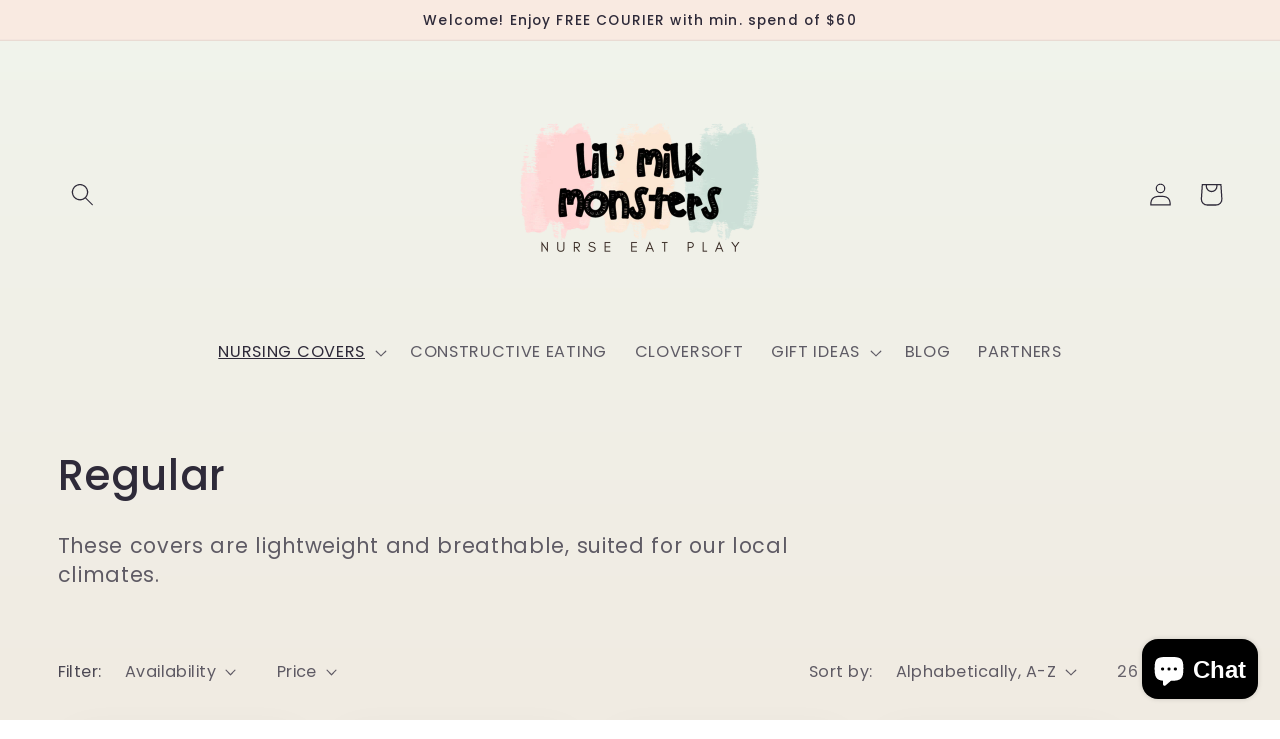

--- FILE ---
content_type: text/html; charset=utf-8
request_url: https://www.lilmilkmonsters.com/collections/regular
body_size: 48484
content:
<!doctype html>
<html class="no-js" lang="en">
  <head>
    <meta charset="utf-8">
    <meta http-equiv="X-UA-Compatible" content="IE=edge">
    <meta name="viewport" content="width=device-width,initial-scale=1">
    <meta name="theme-color" content="">
    <link rel="canonical" href="https://www.lilmilkmonsters.com/collections/regular">
    <link rel="preconnect" href="https://cdn.shopify.com" crossorigin><link rel="icon" type="image/png" href="//www.lilmilkmonsters.com/cdn/shop/files/lmm_revised_700_x_700_px_056c0e87-b631-46b1-a673-9906b05c423d.png?crop=center&height=32&v=1679799310&width=32"><link rel="preconnect" href="https://fonts.shopifycdn.com" crossorigin><title>
      Regular
 &ndash; Lil&#39; Milk Monsters</title>

    
      <meta name="description" content="These covers are lightweight and breathable, suited for our local climates.">
    

    

<meta property="og:site_name" content="Lil&#39; Milk Monsters">
<meta property="og:url" content="https://www.lilmilkmonsters.com/collections/regular">
<meta property="og:title" content="Regular">
<meta property="og:type" content="website">
<meta property="og:description" content="These covers are lightweight and breathable, suited for our local climates."><meta property="og:image" content="http://www.lilmilkmonsters.com/cdn/shop/files/lmm_revised_700_x_700_px_056c0e87-b631-46b1-a673-9906b05c423d.png?height=628&pad_color=f9eae1&v=1679799310&width=1200">
  <meta property="og:image:secure_url" content="https://www.lilmilkmonsters.com/cdn/shop/files/lmm_revised_700_x_700_px_056c0e87-b631-46b1-a673-9906b05c423d.png?height=628&pad_color=f9eae1&v=1679799310&width=1200">
  <meta property="og:image:width" content="1200">
  <meta property="og:image:height" content="628"><meta name="twitter:card" content="summary_large_image">
<meta name="twitter:title" content="Regular">
<meta name="twitter:description" content="These covers are lightweight and breathable, suited for our local climates.">


    <script src="//www.lilmilkmonsters.com/cdn/shop/t/8/assets/constants.js?v=165488195745554878101678269864" defer="defer"></script>
    <script src="//www.lilmilkmonsters.com/cdn/shop/t/8/assets/pubsub.js?v=2921868252632587581678269866" defer="defer"></script>
    <script src="//www.lilmilkmonsters.com/cdn/shop/t/8/assets/global.js?v=85297797553816670871678269865" defer="defer"></script>
    <script>window.performance && window.performance.mark && window.performance.mark('shopify.content_for_header.start');</script><meta id="shopify-digital-wallet" name="shopify-digital-wallet" content="/6082953285/digital_wallets/dialog">
<meta name="shopify-checkout-api-token" content="c4692de14b8c05148e2a6bf8d7c930a6">
<link rel="alternate" type="application/atom+xml" title="Feed" href="/collections/regular.atom" />
<link rel="next" href="/collections/regular?page=2">
<link rel="alternate" type="application/json+oembed" href="https://www.lilmilkmonsters.com/collections/regular.oembed">
<script async="async" src="/checkouts/internal/preloads.js?locale=en-SG"></script>
<link rel="preconnect" href="https://shop.app" crossorigin="anonymous">
<script async="async" src="https://shop.app/checkouts/internal/preloads.js?locale=en-SG&shop_id=6082953285" crossorigin="anonymous"></script>
<script id="apple-pay-shop-capabilities" type="application/json">{"shopId":6082953285,"countryCode":"SG","currencyCode":"SGD","merchantCapabilities":["supports3DS"],"merchantId":"gid:\/\/shopify\/Shop\/6082953285","merchantName":"Lil' Milk Monsters","requiredBillingContactFields":["postalAddress","email","phone"],"requiredShippingContactFields":["postalAddress","email","phone"],"shippingType":"shipping","supportedNetworks":["visa","masterCard","amex"],"total":{"type":"pending","label":"Lil' Milk Monsters","amount":"1.00"},"shopifyPaymentsEnabled":true,"supportsSubscriptions":true}</script>
<script id="shopify-features" type="application/json">{"accessToken":"c4692de14b8c05148e2a6bf8d7c930a6","betas":["rich-media-storefront-analytics"],"domain":"www.lilmilkmonsters.com","predictiveSearch":true,"shopId":6082953285,"locale":"en"}</script>
<script>var Shopify = Shopify || {};
Shopify.shop = "lil-milk-monsters.myshopify.com";
Shopify.locale = "en";
Shopify.currency = {"active":"SGD","rate":"1.0"};
Shopify.country = "SG";
Shopify.theme = {"name":"Updated copy of Sense","id":132878368938,"schema_name":"Sense","schema_version":"8.0.0","theme_store_id":1356,"role":"main"};
Shopify.theme.handle = "null";
Shopify.theme.style = {"id":null,"handle":null};
Shopify.cdnHost = "www.lilmilkmonsters.com/cdn";
Shopify.routes = Shopify.routes || {};
Shopify.routes.root = "/";</script>
<script type="module">!function(o){(o.Shopify=o.Shopify||{}).modules=!0}(window);</script>
<script>!function(o){function n(){var o=[];function n(){o.push(Array.prototype.slice.apply(arguments))}return n.q=o,n}var t=o.Shopify=o.Shopify||{};t.loadFeatures=n(),t.autoloadFeatures=n()}(window);</script>
<script>
  window.ShopifyPay = window.ShopifyPay || {};
  window.ShopifyPay.apiHost = "shop.app\/pay";
  window.ShopifyPay.redirectState = null;
</script>
<script id="shop-js-analytics" type="application/json">{"pageType":"collection"}</script>
<script defer="defer" async type="module" src="//www.lilmilkmonsters.com/cdn/shopifycloud/shop-js/modules/v2/client.init-shop-cart-sync_BT-GjEfc.en.esm.js"></script>
<script defer="defer" async type="module" src="//www.lilmilkmonsters.com/cdn/shopifycloud/shop-js/modules/v2/chunk.common_D58fp_Oc.esm.js"></script>
<script defer="defer" async type="module" src="//www.lilmilkmonsters.com/cdn/shopifycloud/shop-js/modules/v2/chunk.modal_xMitdFEc.esm.js"></script>
<script type="module">
  await import("//www.lilmilkmonsters.com/cdn/shopifycloud/shop-js/modules/v2/client.init-shop-cart-sync_BT-GjEfc.en.esm.js");
await import("//www.lilmilkmonsters.com/cdn/shopifycloud/shop-js/modules/v2/chunk.common_D58fp_Oc.esm.js");
await import("//www.lilmilkmonsters.com/cdn/shopifycloud/shop-js/modules/v2/chunk.modal_xMitdFEc.esm.js");

  window.Shopify.SignInWithShop?.initShopCartSync?.({"fedCMEnabled":true,"windoidEnabled":true});

</script>
<script>
  window.Shopify = window.Shopify || {};
  if (!window.Shopify.featureAssets) window.Shopify.featureAssets = {};
  window.Shopify.featureAssets['shop-js'] = {"shop-cart-sync":["modules/v2/client.shop-cart-sync_DZOKe7Ll.en.esm.js","modules/v2/chunk.common_D58fp_Oc.esm.js","modules/v2/chunk.modal_xMitdFEc.esm.js"],"init-fed-cm":["modules/v2/client.init-fed-cm_B6oLuCjv.en.esm.js","modules/v2/chunk.common_D58fp_Oc.esm.js","modules/v2/chunk.modal_xMitdFEc.esm.js"],"shop-cash-offers":["modules/v2/client.shop-cash-offers_D2sdYoxE.en.esm.js","modules/v2/chunk.common_D58fp_Oc.esm.js","modules/v2/chunk.modal_xMitdFEc.esm.js"],"shop-login-button":["modules/v2/client.shop-login-button_QeVjl5Y3.en.esm.js","modules/v2/chunk.common_D58fp_Oc.esm.js","modules/v2/chunk.modal_xMitdFEc.esm.js"],"pay-button":["modules/v2/client.pay-button_DXTOsIq6.en.esm.js","modules/v2/chunk.common_D58fp_Oc.esm.js","modules/v2/chunk.modal_xMitdFEc.esm.js"],"shop-button":["modules/v2/client.shop-button_DQZHx9pm.en.esm.js","modules/v2/chunk.common_D58fp_Oc.esm.js","modules/v2/chunk.modal_xMitdFEc.esm.js"],"avatar":["modules/v2/client.avatar_BTnouDA3.en.esm.js"],"init-windoid":["modules/v2/client.init-windoid_CR1B-cfM.en.esm.js","modules/v2/chunk.common_D58fp_Oc.esm.js","modules/v2/chunk.modal_xMitdFEc.esm.js"],"init-shop-for-new-customer-accounts":["modules/v2/client.init-shop-for-new-customer-accounts_C_vY_xzh.en.esm.js","modules/v2/client.shop-login-button_QeVjl5Y3.en.esm.js","modules/v2/chunk.common_D58fp_Oc.esm.js","modules/v2/chunk.modal_xMitdFEc.esm.js"],"init-shop-email-lookup-coordinator":["modules/v2/client.init-shop-email-lookup-coordinator_BI7n9ZSv.en.esm.js","modules/v2/chunk.common_D58fp_Oc.esm.js","modules/v2/chunk.modal_xMitdFEc.esm.js"],"init-shop-cart-sync":["modules/v2/client.init-shop-cart-sync_BT-GjEfc.en.esm.js","modules/v2/chunk.common_D58fp_Oc.esm.js","modules/v2/chunk.modal_xMitdFEc.esm.js"],"shop-toast-manager":["modules/v2/client.shop-toast-manager_DiYdP3xc.en.esm.js","modules/v2/chunk.common_D58fp_Oc.esm.js","modules/v2/chunk.modal_xMitdFEc.esm.js"],"init-customer-accounts":["modules/v2/client.init-customer-accounts_D9ZNqS-Q.en.esm.js","modules/v2/client.shop-login-button_QeVjl5Y3.en.esm.js","modules/v2/chunk.common_D58fp_Oc.esm.js","modules/v2/chunk.modal_xMitdFEc.esm.js"],"init-customer-accounts-sign-up":["modules/v2/client.init-customer-accounts-sign-up_iGw4briv.en.esm.js","modules/v2/client.shop-login-button_QeVjl5Y3.en.esm.js","modules/v2/chunk.common_D58fp_Oc.esm.js","modules/v2/chunk.modal_xMitdFEc.esm.js"],"shop-follow-button":["modules/v2/client.shop-follow-button_CqMgW2wH.en.esm.js","modules/v2/chunk.common_D58fp_Oc.esm.js","modules/v2/chunk.modal_xMitdFEc.esm.js"],"checkout-modal":["modules/v2/client.checkout-modal_xHeaAweL.en.esm.js","modules/v2/chunk.common_D58fp_Oc.esm.js","modules/v2/chunk.modal_xMitdFEc.esm.js"],"shop-login":["modules/v2/client.shop-login_D91U-Q7h.en.esm.js","modules/v2/chunk.common_D58fp_Oc.esm.js","modules/v2/chunk.modal_xMitdFEc.esm.js"],"lead-capture":["modules/v2/client.lead-capture_BJmE1dJe.en.esm.js","modules/v2/chunk.common_D58fp_Oc.esm.js","modules/v2/chunk.modal_xMitdFEc.esm.js"],"payment-terms":["modules/v2/client.payment-terms_Ci9AEqFq.en.esm.js","modules/v2/chunk.common_D58fp_Oc.esm.js","modules/v2/chunk.modal_xMitdFEc.esm.js"]};
</script>
<script>(function() {
  var isLoaded = false;
  function asyncLoad() {
    if (isLoaded) return;
    isLoaded = true;
    var urls = ["https:\/\/scripttags.jst.ai\/shopify_justuno_6082953285_5b99b7e0-da7d-11eb-a94b-8b412e44449f.js?shop=lil-milk-monsters.myshopify.com","https:\/\/merchant.cdn.hoolah.co\/lil-milk-monsters.myshopify.com\/hoolah-library.js?shop=lil-milk-monsters.myshopify.com"];
    for (var i = 0; i < urls.length; i++) {
      var s = document.createElement('script');
      s.type = 'text/javascript';
      s.async = true;
      s.src = urls[i];
      var x = document.getElementsByTagName('script')[0];
      x.parentNode.insertBefore(s, x);
    }
  };
  if(window.attachEvent) {
    window.attachEvent('onload', asyncLoad);
  } else {
    window.addEventListener('load', asyncLoad, false);
  }
})();</script>
<script id="__st">var __st={"a":6082953285,"offset":28800,"reqid":"74813221-1216-4491-a389-0d6854dda3b9-1769507232","pageurl":"www.lilmilkmonsters.com\/collections\/regular","u":"c5ab6f44ffe2","p":"collection","rtyp":"collection","rid":90446004293};</script>
<script>window.ShopifyPaypalV4VisibilityTracking = true;</script>
<script id="captcha-bootstrap">!function(){'use strict';const t='contact',e='account',n='new_comment',o=[[t,t],['blogs',n],['comments',n],[t,'customer']],c=[[e,'customer_login'],[e,'guest_login'],[e,'recover_customer_password'],[e,'create_customer']],r=t=>t.map((([t,e])=>`form[action*='/${t}']:not([data-nocaptcha='true']) input[name='form_type'][value='${e}']`)).join(','),a=t=>()=>t?[...document.querySelectorAll(t)].map((t=>t.form)):[];function s(){const t=[...o],e=r(t);return a(e)}const i='password',u='form_key',d=['recaptcha-v3-token','g-recaptcha-response','h-captcha-response',i],f=()=>{try{return window.sessionStorage}catch{return}},m='__shopify_v',_=t=>t.elements[u];function p(t,e,n=!1){try{const o=window.sessionStorage,c=JSON.parse(o.getItem(e)),{data:r}=function(t){const{data:e,action:n}=t;return t[m]||n?{data:e,action:n}:{data:t,action:n}}(c);for(const[e,n]of Object.entries(r))t.elements[e]&&(t.elements[e].value=n);n&&o.removeItem(e)}catch(o){console.error('form repopulation failed',{error:o})}}const l='form_type',E='cptcha';function T(t){t.dataset[E]=!0}const w=window,h=w.document,L='Shopify',v='ce_forms',y='captcha';let A=!1;((t,e)=>{const n=(g='f06e6c50-85a8-45c8-87d0-21a2b65856fe',I='https://cdn.shopify.com/shopifycloud/storefront-forms-hcaptcha/ce_storefront_forms_captcha_hcaptcha.v1.5.2.iife.js',D={infoText:'Protected by hCaptcha',privacyText:'Privacy',termsText:'Terms'},(t,e,n)=>{const o=w[L][v],c=o.bindForm;if(c)return c(t,g,e,D).then(n);var r;o.q.push([[t,g,e,D],n]),r=I,A||(h.body.append(Object.assign(h.createElement('script'),{id:'captcha-provider',async:!0,src:r})),A=!0)});var g,I,D;w[L]=w[L]||{},w[L][v]=w[L][v]||{},w[L][v].q=[],w[L][y]=w[L][y]||{},w[L][y].protect=function(t,e){n(t,void 0,e),T(t)},Object.freeze(w[L][y]),function(t,e,n,w,h,L){const[v,y,A,g]=function(t,e,n){const i=e?o:[],u=t?c:[],d=[...i,...u],f=r(d),m=r(i),_=r(d.filter((([t,e])=>n.includes(e))));return[a(f),a(m),a(_),s()]}(w,h,L),I=t=>{const e=t.target;return e instanceof HTMLFormElement?e:e&&e.form},D=t=>v().includes(t);t.addEventListener('submit',(t=>{const e=I(t);if(!e)return;const n=D(e)&&!e.dataset.hcaptchaBound&&!e.dataset.recaptchaBound,o=_(e),c=g().includes(e)&&(!o||!o.value);(n||c)&&t.preventDefault(),c&&!n&&(function(t){try{if(!f())return;!function(t){const e=f();if(!e)return;const n=_(t);if(!n)return;const o=n.value;o&&e.removeItem(o)}(t);const e=Array.from(Array(32),(()=>Math.random().toString(36)[2])).join('');!function(t,e){_(t)||t.append(Object.assign(document.createElement('input'),{type:'hidden',name:u})),t.elements[u].value=e}(t,e),function(t,e){const n=f();if(!n)return;const o=[...t.querySelectorAll(`input[type='${i}']`)].map((({name:t})=>t)),c=[...d,...o],r={};for(const[a,s]of new FormData(t).entries())c.includes(a)||(r[a]=s);n.setItem(e,JSON.stringify({[m]:1,action:t.action,data:r}))}(t,e)}catch(e){console.error('failed to persist form',e)}}(e),e.submit())}));const S=(t,e)=>{t&&!t.dataset[E]&&(n(t,e.some((e=>e===t))),T(t))};for(const o of['focusin','change'])t.addEventListener(o,(t=>{const e=I(t);D(e)&&S(e,y())}));const B=e.get('form_key'),M=e.get(l),P=B&&M;t.addEventListener('DOMContentLoaded',(()=>{const t=y();if(P)for(const e of t)e.elements[l].value===M&&p(e,B);[...new Set([...A(),...v().filter((t=>'true'===t.dataset.shopifyCaptcha))])].forEach((e=>S(e,t)))}))}(h,new URLSearchParams(w.location.search),n,t,e,['guest_login'])})(!0,!0)}();</script>
<script integrity="sha256-4kQ18oKyAcykRKYeNunJcIwy7WH5gtpwJnB7kiuLZ1E=" data-source-attribution="shopify.loadfeatures" defer="defer" src="//www.lilmilkmonsters.com/cdn/shopifycloud/storefront/assets/storefront/load_feature-a0a9edcb.js" crossorigin="anonymous"></script>
<script crossorigin="anonymous" defer="defer" src="//www.lilmilkmonsters.com/cdn/shopifycloud/storefront/assets/shopify_pay/storefront-65b4c6d7.js?v=20250812"></script>
<script data-source-attribution="shopify.dynamic_checkout.dynamic.init">var Shopify=Shopify||{};Shopify.PaymentButton=Shopify.PaymentButton||{isStorefrontPortableWallets:!0,init:function(){window.Shopify.PaymentButton.init=function(){};var t=document.createElement("script");t.src="https://www.lilmilkmonsters.com/cdn/shopifycloud/portable-wallets/latest/portable-wallets.en.js",t.type="module",document.head.appendChild(t)}};
</script>
<script data-source-attribution="shopify.dynamic_checkout.buyer_consent">
  function portableWalletsHideBuyerConsent(e){var t=document.getElementById("shopify-buyer-consent"),n=document.getElementById("shopify-subscription-policy-button");t&&n&&(t.classList.add("hidden"),t.setAttribute("aria-hidden","true"),n.removeEventListener("click",e))}function portableWalletsShowBuyerConsent(e){var t=document.getElementById("shopify-buyer-consent"),n=document.getElementById("shopify-subscription-policy-button");t&&n&&(t.classList.remove("hidden"),t.removeAttribute("aria-hidden"),n.addEventListener("click",e))}window.Shopify?.PaymentButton&&(window.Shopify.PaymentButton.hideBuyerConsent=portableWalletsHideBuyerConsent,window.Shopify.PaymentButton.showBuyerConsent=portableWalletsShowBuyerConsent);
</script>
<script data-source-attribution="shopify.dynamic_checkout.cart.bootstrap">document.addEventListener("DOMContentLoaded",(function(){function t(){return document.querySelector("shopify-accelerated-checkout-cart, shopify-accelerated-checkout")}if(t())Shopify.PaymentButton.init();else{new MutationObserver((function(e,n){t()&&(Shopify.PaymentButton.init(),n.disconnect())})).observe(document.body,{childList:!0,subtree:!0})}}));
</script>
<link id="shopify-accelerated-checkout-styles" rel="stylesheet" media="screen" href="https://www.lilmilkmonsters.com/cdn/shopifycloud/portable-wallets/latest/accelerated-checkout-backwards-compat.css" crossorigin="anonymous">
<style id="shopify-accelerated-checkout-cart">
        #shopify-buyer-consent {
  margin-top: 1em;
  display: inline-block;
  width: 100%;
}

#shopify-buyer-consent.hidden {
  display: none;
}

#shopify-subscription-policy-button {
  background: none;
  border: none;
  padding: 0;
  text-decoration: underline;
  font-size: inherit;
  cursor: pointer;
}

#shopify-subscription-policy-button::before {
  box-shadow: none;
}

      </style>
<script id="sections-script" data-sections="header,footer" defer="defer" src="//www.lilmilkmonsters.com/cdn/shop/t/8/compiled_assets/scripts.js?v=141"></script>
<script>window.performance && window.performance.mark && window.performance.mark('shopify.content_for_header.end');</script>


    <style data-shopify>
      @font-face {
  font-family: Poppins;
  font-weight: 400;
  font-style: normal;
  font-display: swap;
  src: url("//www.lilmilkmonsters.com/cdn/fonts/poppins/poppins_n4.0ba78fa5af9b0e1a374041b3ceaadf0a43b41362.woff2") format("woff2"),
       url("//www.lilmilkmonsters.com/cdn/fonts/poppins/poppins_n4.214741a72ff2596839fc9760ee7a770386cf16ca.woff") format("woff");
}

      @font-face {
  font-family: Poppins;
  font-weight: 700;
  font-style: normal;
  font-display: swap;
  src: url("//www.lilmilkmonsters.com/cdn/fonts/poppins/poppins_n7.56758dcf284489feb014a026f3727f2f20a54626.woff2") format("woff2"),
       url("//www.lilmilkmonsters.com/cdn/fonts/poppins/poppins_n7.f34f55d9b3d3205d2cd6f64955ff4b36f0cfd8da.woff") format("woff");
}

      @font-face {
  font-family: Poppins;
  font-weight: 400;
  font-style: italic;
  font-display: swap;
  src: url("//www.lilmilkmonsters.com/cdn/fonts/poppins/poppins_i4.846ad1e22474f856bd6b81ba4585a60799a9f5d2.woff2") format("woff2"),
       url("//www.lilmilkmonsters.com/cdn/fonts/poppins/poppins_i4.56b43284e8b52fc64c1fd271f289a39e8477e9ec.woff") format("woff");
}

      @font-face {
  font-family: Poppins;
  font-weight: 700;
  font-style: italic;
  font-display: swap;
  src: url("//www.lilmilkmonsters.com/cdn/fonts/poppins/poppins_i7.42fd71da11e9d101e1e6c7932199f925f9eea42d.woff2") format("woff2"),
       url("//www.lilmilkmonsters.com/cdn/fonts/poppins/poppins_i7.ec8499dbd7616004e21155106d13837fff4cf556.woff") format("woff");
}

      @font-face {
  font-family: Poppins;
  font-weight: 500;
  font-style: normal;
  font-display: swap;
  src: url("//www.lilmilkmonsters.com/cdn/fonts/poppins/poppins_n5.ad5b4b72b59a00358afc706450c864c3c8323842.woff2") format("woff2"),
       url("//www.lilmilkmonsters.com/cdn/fonts/poppins/poppins_n5.33757fdf985af2d24b32fcd84c9a09224d4b2c39.woff") format("woff");
}


      :root {
        --font-body-family: Poppins, sans-serif;
        --font-body-style: normal;
        --font-body-weight: 400;
        --font-body-weight-bold: 700;

        --font-heading-family: Poppins, sans-serif;
        --font-heading-style: normal;
        --font-heading-weight: 500;

        --font-body-scale: 1.15;
        --font-heading-scale: 0.9130434782608695;

        --color-base-text: 46, 42, 57;
        --color-shadow: 46, 42, 57;
        --color-base-background-1: 249, 234, 225;
        --color-base-background-2: 249, 234, 225;
        --color-base-solid-button-labels: 253, 251, 247;
        --color-base-outline-button-labels: 46, 42, 57;
        --color-base-accent-1: 155, 4, 111;
        --color-base-accent-2: 94, 54, 83;
        --payment-terms-background-color: #f9eae1;

        --gradient-base-background-1: linear-gradient(180deg, rgba(240, 244, 236, 1), rgba(241, 235, 226, 1) 100%);
        --gradient-base-background-2: #f9eae1;
        --gradient-base-accent-1: #9B046F;
        --gradient-base-accent-2: linear-gradient(320deg, rgba(134, 16, 106, 1), rgba(94, 54, 83, 1) 100%);

        --media-padding: px;
        --media-border-opacity: 0.1;
        --media-border-width: 0px;
        --media-radius: 12px;
        --media-shadow-opacity: 0.1;
        --media-shadow-horizontal-offset: 10px;
        --media-shadow-vertical-offset: 12px;
        --media-shadow-blur-radius: 20px;
        --media-shadow-visible: 1;

        --page-width: 120rem;
        --page-width-margin: 0rem;

        --product-card-image-padding: 0.0rem;
        --product-card-corner-radius: 1.2rem;
        --product-card-text-alignment: center;
        --product-card-border-width: 0.0rem;
        --product-card-border-opacity: 0.1;
        --product-card-shadow-opacity: 0.05;
        --product-card-shadow-visible: 1;
        --product-card-shadow-horizontal-offset: 1.0rem;
        --product-card-shadow-vertical-offset: 1.0rem;
        --product-card-shadow-blur-radius: 3.5rem;

        --collection-card-image-padding: 0.0rem;
        --collection-card-corner-radius: 1.2rem;
        --collection-card-text-alignment: center;
        --collection-card-border-width: 0.0rem;
        --collection-card-border-opacity: 0.1;
        --collection-card-shadow-opacity: 0.05;
        --collection-card-shadow-visible: 1;
        --collection-card-shadow-horizontal-offset: 1.0rem;
        --collection-card-shadow-vertical-offset: 1.0rem;
        --collection-card-shadow-blur-radius: 3.5rem;

        --blog-card-image-padding: 0.0rem;
        --blog-card-corner-radius: 1.2rem;
        --blog-card-text-alignment: center;
        --blog-card-border-width: 0.0rem;
        --blog-card-border-opacity: 0.1;
        --blog-card-shadow-opacity: 0.05;
        --blog-card-shadow-visible: 1;
        --blog-card-shadow-horizontal-offset: 1.0rem;
        --blog-card-shadow-vertical-offset: 1.0rem;
        --blog-card-shadow-blur-radius: 3.5rem;

        --badge-corner-radius: 2.0rem;

        --popup-border-width: 1px;
        --popup-border-opacity: 0.1;
        --popup-corner-radius: 22px;
        --popup-shadow-opacity: 0.1;
        --popup-shadow-horizontal-offset: 10px;
        --popup-shadow-vertical-offset: 12px;
        --popup-shadow-blur-radius: 20px;

        --drawer-border-width: 1px;
        --drawer-border-opacity: 0.1;
        --drawer-shadow-opacity: 0.0;
        --drawer-shadow-horizontal-offset: 0px;
        --drawer-shadow-vertical-offset: 4px;
        --drawer-shadow-blur-radius: 5px;

        --spacing-sections-desktop: 36px;
        --spacing-sections-mobile: 25px;

        --grid-desktop-vertical-spacing: 40px;
        --grid-desktop-horizontal-spacing: 40px;
        --grid-mobile-vertical-spacing: 20px;
        --grid-mobile-horizontal-spacing: 20px;

        --text-boxes-border-opacity: 0.1;
        --text-boxes-border-width: 0px;
        --text-boxes-radius: 24px;
        --text-boxes-shadow-opacity: 0.0;
        --text-boxes-shadow-visible: 0;
        --text-boxes-shadow-horizontal-offset: 10px;
        --text-boxes-shadow-vertical-offset: 12px;
        --text-boxes-shadow-blur-radius: 20px;

        --buttons-radius: 10px;
        --buttons-radius-outset: 11px;
        --buttons-border-width: 1px;
        --buttons-border-opacity: 0.55;
        --buttons-shadow-opacity: 0.0;
        --buttons-shadow-visible: 0;
        --buttons-shadow-horizontal-offset: 0px;
        --buttons-shadow-vertical-offset: 4px;
        --buttons-shadow-blur-radius: 5px;
        --buttons-border-offset: 0.3px;

        --inputs-radius: 10px;
        --inputs-border-width: 1px;
        --inputs-border-opacity: 0.55;
        --inputs-shadow-opacity: 0.0;
        --inputs-shadow-horizontal-offset: 0px;
        --inputs-margin-offset: 0px;
        --inputs-shadow-vertical-offset: 4px;
        --inputs-shadow-blur-radius: 5px;
        --inputs-radius-outset: 11px;

        --variant-pills-radius: 10px;
        --variant-pills-border-width: 0px;
        --variant-pills-border-opacity: 0.1;
        --variant-pills-shadow-opacity: 0.0;
        --variant-pills-shadow-horizontal-offset: 0px;
        --variant-pills-shadow-vertical-offset: 4px;
        --variant-pills-shadow-blur-radius: 5px;
      }

      *,
      *::before,
      *::after {
        box-sizing: inherit;
      }

      html {
        box-sizing: border-box;
        font-size: calc(var(--font-body-scale) * 62.5%);
        height: 100%;
      }

      body {
        display: grid;
        grid-template-rows: auto auto 1fr auto;
        grid-template-columns: 100%;
        min-height: 100%;
        margin: 0;
        font-size: 1.5rem;
        letter-spacing: 0.06rem;
        line-height: calc(1 + 0.8 / var(--font-body-scale));
        font-family: var(--font-body-family);
        font-style: var(--font-body-style);
        font-weight: var(--font-body-weight);
      }

      @media screen and (min-width: 750px) {
        body {
          font-size: 1.6rem;
        }
      }
    </style>

    <link href="//www.lilmilkmonsters.com/cdn/shop/t/8/assets/base.css?v=831047894957930821678269866" rel="stylesheet" type="text/css" media="all" />
<link rel="preload" as="font" href="//www.lilmilkmonsters.com/cdn/fonts/poppins/poppins_n4.0ba78fa5af9b0e1a374041b3ceaadf0a43b41362.woff2" type="font/woff2" crossorigin><link rel="preload" as="font" href="//www.lilmilkmonsters.com/cdn/fonts/poppins/poppins_n5.ad5b4b72b59a00358afc706450c864c3c8323842.woff2" type="font/woff2" crossorigin><link rel="stylesheet" href="//www.lilmilkmonsters.com/cdn/shop/t/8/assets/component-predictive-search.css?v=85913294783299393391678269865" media="print" onload="this.media='all'"><script>document.documentElement.className = document.documentElement.className.replace('no-js', 'js');
    if (Shopify.designMode) {
      document.documentElement.classList.add('shopify-design-mode');
    }
    </script>
  <!-- BEGIN app block: shopify://apps/klaviyo-email-marketing-sms/blocks/klaviyo-onsite-embed/2632fe16-c075-4321-a88b-50b567f42507 -->












  <script async src="https://static.klaviyo.com/onsite/js/WqHF3i/klaviyo.js?company_id=WqHF3i"></script>
  <script>!function(){if(!window.klaviyo){window._klOnsite=window._klOnsite||[];try{window.klaviyo=new Proxy({},{get:function(n,i){return"push"===i?function(){var n;(n=window._klOnsite).push.apply(n,arguments)}:function(){for(var n=arguments.length,o=new Array(n),w=0;w<n;w++)o[w]=arguments[w];var t="function"==typeof o[o.length-1]?o.pop():void 0,e=new Promise((function(n){window._klOnsite.push([i].concat(o,[function(i){t&&t(i),n(i)}]))}));return e}}})}catch(n){window.klaviyo=window.klaviyo||[],window.klaviyo.push=function(){var n;(n=window._klOnsite).push.apply(n,arguments)}}}}();</script>

  




  <script>
    window.klaviyoReviewsProductDesignMode = false
  </script>







<!-- END app block --><!-- BEGIN app block: shopify://apps/judge-me-reviews/blocks/judgeme_core/61ccd3b1-a9f2-4160-9fe9-4fec8413e5d8 --><!-- Start of Judge.me Core -->






<link rel="dns-prefetch" href="https://cdnwidget.judge.me">
<link rel="dns-prefetch" href="https://cdn.judge.me">
<link rel="dns-prefetch" href="https://cdn1.judge.me">
<link rel="dns-prefetch" href="https://api.judge.me">

<script data-cfasync='false' class='jdgm-settings-script'>window.jdgmSettings={"pagination":5,"disable_web_reviews":false,"badge_no_review_text":"No reviews","badge_n_reviews_text":"{{ n }} review/reviews","hide_badge_preview_if_no_reviews":true,"badge_hide_text":false,"enforce_center_preview_badge":false,"widget_title":"Customer Reviews","widget_open_form_text":"Write a review","widget_close_form_text":"Cancel review","widget_refresh_page_text":"Refresh page","widget_summary_text":"Based on {{ number_of_reviews }} review/reviews","widget_no_review_text":"Be the first to write a review","widget_name_field_text":"Display name","widget_verified_name_field_text":"Verified Name (public)","widget_name_placeholder_text":"Display name","widget_required_field_error_text":"This field is required.","widget_email_field_text":"Email address","widget_verified_email_field_text":"Verified Email (private, can not be edited)","widget_email_placeholder_text":"Your email address","widget_email_field_error_text":"Please enter a valid email address.","widget_rating_field_text":"Rating","widget_review_title_field_text":"Review Title","widget_review_title_placeholder_text":"Give your review a title","widget_review_body_field_text":"Review content","widget_review_body_placeholder_text":"Start writing here...","widget_pictures_field_text":"Picture/Video (optional)","widget_submit_review_text":"Submit Review","widget_submit_verified_review_text":"Submit Verified Review","widget_submit_success_msg_with_auto_publish":"Thank you! Please refresh the page in a few moments to see your review. You can remove or edit your review by logging into \u003ca href='https://judge.me/login' target='_blank' rel='nofollow noopener'\u003eJudge.me\u003c/a\u003e","widget_submit_success_msg_no_auto_publish":"Thank you! Your review will be published as soon as it is approved by the shop admin. You can remove or edit your review by logging into \u003ca href='https://judge.me/login' target='_blank' rel='nofollow noopener'\u003eJudge.me\u003c/a\u003e","widget_show_default_reviews_out_of_total_text":"Showing {{ n_reviews_shown }} out of {{ n_reviews }} reviews.","widget_show_all_link_text":"Show all","widget_show_less_link_text":"Show less","widget_author_said_text":"{{ reviewer_name }} said:","widget_days_text":"{{ n }} days ago","widget_weeks_text":"{{ n }} week/weeks ago","widget_months_text":"{{ n }} month/months ago","widget_years_text":"{{ n }} year/years ago","widget_yesterday_text":"Yesterday","widget_today_text":"Today","widget_replied_text":"\u003e\u003e {{ shop_name }} replied:","widget_read_more_text":"Read more","widget_reviewer_name_as_initial":"","widget_rating_filter_color":"#fbcd0a","widget_rating_filter_see_all_text":"See all reviews","widget_sorting_most_recent_text":"Most Recent","widget_sorting_highest_rating_text":"Highest Rating","widget_sorting_lowest_rating_text":"Lowest Rating","widget_sorting_with_pictures_text":"Only Pictures","widget_sorting_most_helpful_text":"Most Helpful","widget_open_question_form_text":"Ask a question","widget_reviews_subtab_text":"Reviews","widget_questions_subtab_text":"Questions","widget_question_label_text":"Question","widget_answer_label_text":"Answer","widget_question_placeholder_text":"Write your question here","widget_submit_question_text":"Submit Question","widget_question_submit_success_text":"Thank you for your question! We will notify you once it gets answered.","verified_badge_text":"Verified","verified_badge_bg_color":"","verified_badge_text_color":"","verified_badge_placement":"left-of-reviewer-name","widget_review_max_height":"","widget_hide_border":false,"widget_social_share":false,"widget_thumb":false,"widget_review_location_show":false,"widget_location_format":"","all_reviews_include_out_of_store_products":true,"all_reviews_out_of_store_text":"(out of store)","all_reviews_pagination":100,"all_reviews_product_name_prefix_text":"about","enable_review_pictures":false,"enable_question_anwser":false,"widget_theme":"default","review_date_format":"mm/dd/yyyy","default_sort_method":"most-recent","widget_product_reviews_subtab_text":"Product Reviews","widget_shop_reviews_subtab_text":"Shop Reviews","widget_other_products_reviews_text":"Reviews for other products","widget_store_reviews_subtab_text":"Store reviews","widget_no_store_reviews_text":"This store hasn't received any reviews yet","widget_web_restriction_product_reviews_text":"This product hasn't received any reviews yet","widget_no_items_text":"No items found","widget_show_more_text":"Show more","widget_write_a_store_review_text":"Write a Store Review","widget_other_languages_heading":"Reviews in Other Languages","widget_translate_review_text":"Translate review to {{ language }}","widget_translating_review_text":"Translating...","widget_show_original_translation_text":"Show original ({{ language }})","widget_translate_review_failed_text":"Review couldn't be translated.","widget_translate_review_retry_text":"Retry","widget_translate_review_try_again_later_text":"Try again later","show_product_url_for_grouped_product":false,"widget_sorting_pictures_first_text":"Pictures First","show_pictures_on_all_rev_page_mobile":false,"show_pictures_on_all_rev_page_desktop":false,"floating_tab_hide_mobile_install_preference":false,"floating_tab_button_name":"★ Reviews","floating_tab_title":"Let customers speak for us","floating_tab_button_color":"","floating_tab_button_background_color":"","floating_tab_url":"","floating_tab_url_enabled":false,"floating_tab_tab_style":"text","all_reviews_text_badge_text":"Customers rate us {{ shop.metafields.judgeme.all_reviews_rating | round: 1 }}/5 based on {{ shop.metafields.judgeme.all_reviews_count }} reviews.","all_reviews_text_badge_text_branded_style":"{{ shop.metafields.judgeme.all_reviews_rating | round: 1 }} out of 5 stars based on {{ shop.metafields.judgeme.all_reviews_count }} reviews","is_all_reviews_text_badge_a_link":false,"show_stars_for_all_reviews_text_badge":false,"all_reviews_text_badge_url":"","all_reviews_text_style":"text","all_reviews_text_color_style":"judgeme_brand_color","all_reviews_text_color":"#108474","all_reviews_text_show_jm_brand":true,"featured_carousel_show_header":true,"featured_carousel_title":"Let customers speak for us","testimonials_carousel_title":"Customers are saying","videos_carousel_title":"Real customer stories","cards_carousel_title":"Customers are saying","featured_carousel_count_text":"from {{ n }} reviews","featured_carousel_add_link_to_all_reviews_page":false,"featured_carousel_url":"","featured_carousel_show_images":true,"featured_carousel_autoslide_interval":5,"featured_carousel_arrows_on_the_sides":false,"featured_carousel_height":250,"featured_carousel_width":80,"featured_carousel_image_size":0,"featured_carousel_image_height":250,"featured_carousel_arrow_color":"#eeeeee","verified_count_badge_style":"vintage","verified_count_badge_orientation":"horizontal","verified_count_badge_color_style":"judgeme_brand_color","verified_count_badge_color":"#108474","is_verified_count_badge_a_link":false,"verified_count_badge_url":"","verified_count_badge_show_jm_brand":true,"widget_rating_preset_default":5,"widget_first_sub_tab":"product-reviews","widget_show_histogram":true,"widget_histogram_use_custom_color":false,"widget_pagination_use_custom_color":false,"widget_star_use_custom_color":false,"widget_verified_badge_use_custom_color":false,"widget_write_review_use_custom_color":false,"picture_reminder_submit_button":"Upload Pictures","enable_review_videos":false,"mute_video_by_default":false,"widget_sorting_videos_first_text":"Videos First","widget_review_pending_text":"Pending","featured_carousel_items_for_large_screen":3,"social_share_options_order":"Facebook,Twitter","remove_microdata_snippet":true,"disable_json_ld":false,"enable_json_ld_products":false,"preview_badge_show_question_text":false,"preview_badge_no_question_text":"No questions","preview_badge_n_question_text":"{{ number_of_questions }} question/questions","qa_badge_show_icon":false,"qa_badge_position":"same-row","remove_judgeme_branding":false,"widget_add_search_bar":false,"widget_search_bar_placeholder":"Search","widget_sorting_verified_only_text":"Verified only","featured_carousel_theme":"default","featured_carousel_show_rating":true,"featured_carousel_show_title":true,"featured_carousel_show_body":true,"featured_carousel_show_date":false,"featured_carousel_show_reviewer":true,"featured_carousel_show_product":false,"featured_carousel_header_background_color":"#108474","featured_carousel_header_text_color":"#ffffff","featured_carousel_name_product_separator":"reviewed","featured_carousel_full_star_background":"#108474","featured_carousel_empty_star_background":"#dadada","featured_carousel_vertical_theme_background":"#f9fafb","featured_carousel_verified_badge_enable":false,"featured_carousel_verified_badge_color":"#108474","featured_carousel_border_style":"round","featured_carousel_review_line_length_limit":3,"featured_carousel_more_reviews_button_text":"Read more reviews","featured_carousel_view_product_button_text":"View product","all_reviews_page_load_reviews_on":"scroll","all_reviews_page_load_more_text":"Load More Reviews","disable_fb_tab_reviews":false,"enable_ajax_cdn_cache":false,"widget_public_name_text":"displayed publicly like","default_reviewer_name":"John Smith","default_reviewer_name_has_non_latin":true,"widget_reviewer_anonymous":"Anonymous","medals_widget_title":"Judge.me Review Medals","medals_widget_background_color":"#f9fafb","medals_widget_position":"footer_all_pages","medals_widget_border_color":"#f9fafb","medals_widget_verified_text_position":"left","medals_widget_use_monochromatic_version":false,"medals_widget_elements_color":"#108474","show_reviewer_avatar":true,"widget_invalid_yt_video_url_error_text":"Not a YouTube video URL","widget_max_length_field_error_text":"Please enter no more than {0} characters.","widget_show_country_flag":false,"widget_show_collected_via_shop_app":true,"widget_verified_by_shop_badge_style":"light","widget_verified_by_shop_text":"Verified by Shop","widget_show_photo_gallery":false,"widget_load_with_code_splitting":true,"widget_ugc_install_preference":false,"widget_ugc_title":"Made by us, Shared by you","widget_ugc_subtitle":"Tag us to see your picture featured in our page","widget_ugc_arrows_color":"#ffffff","widget_ugc_primary_button_text":"Buy Now","widget_ugc_primary_button_background_color":"#108474","widget_ugc_primary_button_text_color":"#ffffff","widget_ugc_primary_button_border_width":"0","widget_ugc_primary_button_border_style":"none","widget_ugc_primary_button_border_color":"#108474","widget_ugc_primary_button_border_radius":"25","widget_ugc_secondary_button_text":"Load More","widget_ugc_secondary_button_background_color":"#ffffff","widget_ugc_secondary_button_text_color":"#108474","widget_ugc_secondary_button_border_width":"2","widget_ugc_secondary_button_border_style":"solid","widget_ugc_secondary_button_border_color":"#108474","widget_ugc_secondary_button_border_radius":"25","widget_ugc_reviews_button_text":"View Reviews","widget_ugc_reviews_button_background_color":"#ffffff","widget_ugc_reviews_button_text_color":"#108474","widget_ugc_reviews_button_border_width":"2","widget_ugc_reviews_button_border_style":"solid","widget_ugc_reviews_button_border_color":"#108474","widget_ugc_reviews_button_border_radius":"25","widget_ugc_reviews_button_link_to":"judgeme-reviews-page","widget_ugc_show_post_date":true,"widget_ugc_max_width":"800","widget_rating_metafield_value_type":true,"widget_primary_color":"#108474","widget_enable_secondary_color":false,"widget_secondary_color":"#edf5f5","widget_summary_average_rating_text":"{{ average_rating }} out of 5","widget_media_grid_title":"Customer photos \u0026 videos","widget_media_grid_see_more_text":"See more","widget_round_style":false,"widget_show_product_medals":true,"widget_verified_by_judgeme_text":"Verified by Judge.me","widget_show_store_medals":true,"widget_verified_by_judgeme_text_in_store_medals":"Verified by Judge.me","widget_media_field_exceed_quantity_message":"Sorry, we can only accept {{ max_media }} for one review.","widget_media_field_exceed_limit_message":"{{ file_name }} is too large, please select a {{ media_type }} less than {{ size_limit }}MB.","widget_review_submitted_text":"Review Submitted!","widget_question_submitted_text":"Question Submitted!","widget_close_form_text_question":"Cancel","widget_write_your_answer_here_text":"Write your answer here","widget_enabled_branded_link":true,"widget_show_collected_by_judgeme":false,"widget_reviewer_name_color":"","widget_write_review_text_color":"","widget_write_review_bg_color":"","widget_collected_by_judgeme_text":"collected by Judge.me","widget_pagination_type":"standard","widget_load_more_text":"Load More","widget_load_more_color":"#108474","widget_full_review_text":"Full Review","widget_read_more_reviews_text":"Read More Reviews","widget_read_questions_text":"Read Questions","widget_questions_and_answers_text":"Questions \u0026 Answers","widget_verified_by_text":"Verified by","widget_verified_text":"Verified","widget_number_of_reviews_text":"{{ number_of_reviews }} reviews","widget_back_button_text":"Back","widget_next_button_text":"Next","widget_custom_forms_filter_button":"Filters","custom_forms_style":"vertical","widget_show_review_information":false,"how_reviews_are_collected":"How reviews are collected?","widget_show_review_keywords":false,"widget_gdpr_statement":"How we use your data: We'll only contact you about the review you left, and only if necessary. By submitting your review, you agree to Judge.me's \u003ca href='https://judge.me/terms' target='_blank' rel='nofollow noopener'\u003eterms\u003c/a\u003e, \u003ca href='https://judge.me/privacy' target='_blank' rel='nofollow noopener'\u003eprivacy\u003c/a\u003e and \u003ca href='https://judge.me/content-policy' target='_blank' rel='nofollow noopener'\u003econtent\u003c/a\u003e policies.","widget_multilingual_sorting_enabled":false,"widget_translate_review_content_enabled":false,"widget_translate_review_content_method":"manual","popup_widget_review_selection":"automatically_with_pictures","popup_widget_round_border_style":true,"popup_widget_show_title":true,"popup_widget_show_body":true,"popup_widget_show_reviewer":false,"popup_widget_show_product":true,"popup_widget_show_pictures":true,"popup_widget_use_review_picture":true,"popup_widget_show_on_home_page":true,"popup_widget_show_on_product_page":true,"popup_widget_show_on_collection_page":true,"popup_widget_show_on_cart_page":true,"popup_widget_position":"bottom_left","popup_widget_first_review_delay":5,"popup_widget_duration":5,"popup_widget_interval":5,"popup_widget_review_count":5,"popup_widget_hide_on_mobile":true,"review_snippet_widget_round_border_style":true,"review_snippet_widget_card_color":"#FFFFFF","review_snippet_widget_slider_arrows_background_color":"#FFFFFF","review_snippet_widget_slider_arrows_color":"#000000","review_snippet_widget_star_color":"#108474","show_product_variant":false,"all_reviews_product_variant_label_text":"Variant: ","widget_show_verified_branding":false,"widget_ai_summary_title":"Customers say","widget_ai_summary_disclaimer":"AI-powered review summary based on recent customer reviews","widget_show_ai_summary":false,"widget_show_ai_summary_bg":false,"widget_show_review_title_input":true,"redirect_reviewers_invited_via_email":"review_widget","request_store_review_after_product_review":false,"request_review_other_products_in_order":false,"review_form_color_scheme":"default","review_form_corner_style":"square","review_form_star_color":{},"review_form_text_color":"#333333","review_form_background_color":"#ffffff","review_form_field_background_color":"#fafafa","review_form_button_color":{},"review_form_button_text_color":"#ffffff","review_form_modal_overlay_color":"#000000","review_content_screen_title_text":"How would you rate this product?","review_content_introduction_text":"We would love it if you would share a bit about your experience.","store_review_form_title_text":"How would you rate this store?","store_review_form_introduction_text":"We would love it if you would share a bit about your experience.","show_review_guidance_text":true,"one_star_review_guidance_text":"Poor","five_star_review_guidance_text":"Great","customer_information_screen_title_text":"About you","customer_information_introduction_text":"Please tell us more about you.","custom_questions_screen_title_text":"Your experience in more detail","custom_questions_introduction_text":"Here are a few questions to help us understand more about your experience.","review_submitted_screen_title_text":"Thanks for your review!","review_submitted_screen_thank_you_text":"We are processing it and it will appear on the store soon.","review_submitted_screen_email_verification_text":"Please confirm your email by clicking the link we just sent you. This helps us keep reviews authentic.","review_submitted_request_store_review_text":"Would you like to share your experience of shopping with us?","review_submitted_review_other_products_text":"Would you like to review these products?","store_review_screen_title_text":"Would you like to share your experience of shopping with us?","store_review_introduction_text":"We value your feedback and use it to improve. Please share any thoughts or suggestions you have.","reviewer_media_screen_title_picture_text":"Share a picture","reviewer_media_introduction_picture_text":"Upload a photo to support your review.","reviewer_media_screen_title_video_text":"Share a video","reviewer_media_introduction_video_text":"Upload a video to support your review.","reviewer_media_screen_title_picture_or_video_text":"Share a picture or video","reviewer_media_introduction_picture_or_video_text":"Upload a photo or video to support your review.","reviewer_media_youtube_url_text":"Paste your Youtube URL here","advanced_settings_next_step_button_text":"Next","advanced_settings_close_review_button_text":"Close","modal_write_review_flow":false,"write_review_flow_required_text":"Required","write_review_flow_privacy_message_text":"We respect your privacy.","write_review_flow_anonymous_text":"Post review as anonymous","write_review_flow_visibility_text":"This won't be visible to other customers.","write_review_flow_multiple_selection_help_text":"Select as many as you like","write_review_flow_single_selection_help_text":"Select one option","write_review_flow_required_field_error_text":"This field is required","write_review_flow_invalid_email_error_text":"Please enter a valid email address","write_review_flow_max_length_error_text":"Max. {{ max_length }} characters.","write_review_flow_media_upload_text":"\u003cb\u003eClick to upload\u003c/b\u003e or drag and drop","write_review_flow_gdpr_statement":"We'll only contact you about your review if necessary. By submitting your review, you agree to our \u003ca href='https://judge.me/terms' target='_blank' rel='nofollow noopener'\u003eterms and conditions\u003c/a\u003e and \u003ca href='https://judge.me/privacy' target='_blank' rel='nofollow noopener'\u003eprivacy policy\u003c/a\u003e.","rating_only_reviews_enabled":false,"show_negative_reviews_help_screen":false,"new_review_flow_help_screen_rating_threshold":3,"negative_review_resolution_screen_title_text":"Tell us more","negative_review_resolution_text":"Your experience matters to us. If there were issues with your purchase, we're here to help. Feel free to reach out to us, we'd love the opportunity to make things right.","negative_review_resolution_button_text":"Contact us","negative_review_resolution_proceed_with_review_text":"Leave a review","negative_review_resolution_subject":"Issue with purchase from {{ shop_name }}.{{ order_name }}","preview_badge_collection_page_install_status":false,"widget_review_custom_css":"","preview_badge_custom_css":"","preview_badge_stars_count":"5-stars","featured_carousel_custom_css":"","floating_tab_custom_css":"","all_reviews_widget_custom_css":"","medals_widget_custom_css":"","verified_badge_custom_css":"","all_reviews_text_custom_css":"","transparency_badges_collected_via_store_invite":false,"transparency_badges_from_another_provider":false,"transparency_badges_collected_from_store_visitor":false,"transparency_badges_collected_by_verified_review_provider":false,"transparency_badges_earned_reward":false,"transparency_badges_collected_via_store_invite_text":"Review collected via store invitation","transparency_badges_from_another_provider_text":"Review collected from another provider","transparency_badges_collected_from_store_visitor_text":"Review collected from a store visitor","transparency_badges_written_in_google_text":"Review written in Google","transparency_badges_written_in_etsy_text":"Review written in Etsy","transparency_badges_written_in_shop_app_text":"Review written in Shop App","transparency_badges_earned_reward_text":"Review earned a reward for future purchase","product_review_widget_per_page":10,"widget_store_review_label_text":"Review about the store","checkout_comment_extension_title_on_product_page":"Customer Comments","checkout_comment_extension_num_latest_comment_show":5,"checkout_comment_extension_format":"name_and_timestamp","checkout_comment_customer_name":"last_initial","checkout_comment_comment_notification":true,"preview_badge_collection_page_install_preference":true,"preview_badge_home_page_install_preference":false,"preview_badge_product_page_install_preference":true,"review_widget_install_preference":"","review_carousel_install_preference":false,"floating_reviews_tab_install_preference":"none","verified_reviews_count_badge_install_preference":false,"all_reviews_text_install_preference":false,"review_widget_best_location":true,"judgeme_medals_install_preference":false,"review_widget_revamp_enabled":false,"review_widget_qna_enabled":false,"review_widget_header_theme":"minimal","review_widget_widget_title_enabled":true,"review_widget_header_text_size":"medium","review_widget_header_text_weight":"regular","review_widget_average_rating_style":"compact","review_widget_bar_chart_enabled":true,"review_widget_bar_chart_type":"numbers","review_widget_bar_chart_style":"standard","review_widget_expanded_media_gallery_enabled":false,"review_widget_reviews_section_theme":"standard","review_widget_image_style":"thumbnails","review_widget_review_image_ratio":"square","review_widget_stars_size":"medium","review_widget_verified_badge":"standard_text","review_widget_review_title_text_size":"medium","review_widget_review_text_size":"medium","review_widget_review_text_length":"medium","review_widget_number_of_columns_desktop":3,"review_widget_carousel_transition_speed":5,"review_widget_custom_questions_answers_display":"always","review_widget_button_text_color":"#FFFFFF","review_widget_text_color":"#000000","review_widget_lighter_text_color":"#7B7B7B","review_widget_corner_styling":"soft","review_widget_review_word_singular":"review","review_widget_review_word_plural":"reviews","review_widget_voting_label":"Helpful?","review_widget_shop_reply_label":"Reply from {{ shop_name }}:","review_widget_filters_title":"Filters","qna_widget_question_word_singular":"Question","qna_widget_question_word_plural":"Questions","qna_widget_answer_reply_label":"Answer from {{ answerer_name }}:","qna_content_screen_title_text":"Ask a question about this product","qna_widget_question_required_field_error_text":"Please enter your question.","qna_widget_flow_gdpr_statement":"We'll only contact you about your question if necessary. By submitting your question, you agree to our \u003ca href='https://judge.me/terms' target='_blank' rel='nofollow noopener'\u003eterms and conditions\u003c/a\u003e and \u003ca href='https://judge.me/privacy' target='_blank' rel='nofollow noopener'\u003eprivacy policy\u003c/a\u003e.","qna_widget_question_submitted_text":"Thanks for your question!","qna_widget_close_form_text_question":"Close","qna_widget_question_submit_success_text":"We’ll notify you by email when your question is answered.","all_reviews_widget_v2025_enabled":false,"all_reviews_widget_v2025_header_theme":"default","all_reviews_widget_v2025_widget_title_enabled":true,"all_reviews_widget_v2025_header_text_size":"medium","all_reviews_widget_v2025_header_text_weight":"regular","all_reviews_widget_v2025_average_rating_style":"compact","all_reviews_widget_v2025_bar_chart_enabled":true,"all_reviews_widget_v2025_bar_chart_type":"numbers","all_reviews_widget_v2025_bar_chart_style":"standard","all_reviews_widget_v2025_expanded_media_gallery_enabled":false,"all_reviews_widget_v2025_show_store_medals":true,"all_reviews_widget_v2025_show_photo_gallery":true,"all_reviews_widget_v2025_show_review_keywords":false,"all_reviews_widget_v2025_show_ai_summary":false,"all_reviews_widget_v2025_show_ai_summary_bg":false,"all_reviews_widget_v2025_add_search_bar":false,"all_reviews_widget_v2025_default_sort_method":"most-recent","all_reviews_widget_v2025_reviews_per_page":10,"all_reviews_widget_v2025_reviews_section_theme":"default","all_reviews_widget_v2025_image_style":"thumbnails","all_reviews_widget_v2025_review_image_ratio":"square","all_reviews_widget_v2025_stars_size":"medium","all_reviews_widget_v2025_verified_badge":"bold_badge","all_reviews_widget_v2025_review_title_text_size":"medium","all_reviews_widget_v2025_review_text_size":"medium","all_reviews_widget_v2025_review_text_length":"medium","all_reviews_widget_v2025_number_of_columns_desktop":3,"all_reviews_widget_v2025_carousel_transition_speed":5,"all_reviews_widget_v2025_custom_questions_answers_display":"always","all_reviews_widget_v2025_show_product_variant":false,"all_reviews_widget_v2025_show_reviewer_avatar":true,"all_reviews_widget_v2025_reviewer_name_as_initial":"","all_reviews_widget_v2025_review_location_show":false,"all_reviews_widget_v2025_location_format":"","all_reviews_widget_v2025_show_country_flag":false,"all_reviews_widget_v2025_verified_by_shop_badge_style":"light","all_reviews_widget_v2025_social_share":false,"all_reviews_widget_v2025_social_share_options_order":"Facebook,Twitter,LinkedIn,Pinterest","all_reviews_widget_v2025_pagination_type":"standard","all_reviews_widget_v2025_button_text_color":"#FFFFFF","all_reviews_widget_v2025_text_color":"#000000","all_reviews_widget_v2025_lighter_text_color":"#7B7B7B","all_reviews_widget_v2025_corner_styling":"soft","all_reviews_widget_v2025_title":"Customer reviews","all_reviews_widget_v2025_ai_summary_title":"Customers say about this store","all_reviews_widget_v2025_no_review_text":"Be the first to write a review","platform":"shopify","branding_url":"https://app.judge.me/reviews","branding_text":"Powered by Judge.me","locale":"en","reply_name":"Lil' Milk Monsters","widget_version":"2.1","footer":true,"autopublish":true,"review_dates":true,"enable_custom_form":false,"shop_locale":"en","enable_multi_locales_translations":false,"show_review_title_input":true,"review_verification_email_status":"always","can_be_branded":false,"reply_name_text":"Lil' Milk Monsters"};</script> <style class='jdgm-settings-style'>.jdgm-xx{left:0}.jdgm-histogram .jdgm-histogram__bar-content{background:#fbcd0a}.jdgm-histogram .jdgm-histogram__bar:after{background:#fbcd0a}.jdgm-prev-badge[data-average-rating='0.00']{display:none !important}.jdgm-author-all-initials{display:none !important}.jdgm-author-last-initial{display:none !important}.jdgm-rev-widg__title{visibility:hidden}.jdgm-rev-widg__summary-text{visibility:hidden}.jdgm-prev-badge__text{visibility:hidden}.jdgm-rev__replier:before{content:'Lil&#39; Milk Monsters'}.jdgm-rev__prod-link-prefix:before{content:'about'}.jdgm-rev__variant-label:before{content:'Variant: '}.jdgm-rev__out-of-store-text:before{content:'(out of store)'}@media only screen and (min-width: 768px){.jdgm-rev__pics .jdgm-rev_all-rev-page-picture-separator,.jdgm-rev__pics .jdgm-rev__product-picture{display:none}}@media only screen and (max-width: 768px){.jdgm-rev__pics .jdgm-rev_all-rev-page-picture-separator,.jdgm-rev__pics .jdgm-rev__product-picture{display:none}}.jdgm-preview-badge[data-template="index"]{display:none !important}.jdgm-verified-count-badget[data-from-snippet="true"]{display:none !important}.jdgm-carousel-wrapper[data-from-snippet="true"]{display:none !important}.jdgm-all-reviews-text[data-from-snippet="true"]{display:none !important}.jdgm-medals-section[data-from-snippet="true"]{display:none !important}.jdgm-ugc-media-wrapper[data-from-snippet="true"]{display:none !important}.jdgm-rev__transparency-badge[data-badge-type="review_collected_via_store_invitation"]{display:none !important}.jdgm-rev__transparency-badge[data-badge-type="review_collected_from_another_provider"]{display:none !important}.jdgm-rev__transparency-badge[data-badge-type="review_collected_from_store_visitor"]{display:none !important}.jdgm-rev__transparency-badge[data-badge-type="review_written_in_etsy"]{display:none !important}.jdgm-rev__transparency-badge[data-badge-type="review_written_in_google_business"]{display:none !important}.jdgm-rev__transparency-badge[data-badge-type="review_written_in_shop_app"]{display:none !important}.jdgm-rev__transparency-badge[data-badge-type="review_earned_for_future_purchase"]{display:none !important}
</style> <style class='jdgm-settings-style'></style>

  
  
  
  <style class='jdgm-miracle-styles'>
  @-webkit-keyframes jdgm-spin{0%{-webkit-transform:rotate(0deg);-ms-transform:rotate(0deg);transform:rotate(0deg)}100%{-webkit-transform:rotate(359deg);-ms-transform:rotate(359deg);transform:rotate(359deg)}}@keyframes jdgm-spin{0%{-webkit-transform:rotate(0deg);-ms-transform:rotate(0deg);transform:rotate(0deg)}100%{-webkit-transform:rotate(359deg);-ms-transform:rotate(359deg);transform:rotate(359deg)}}@font-face{font-family:'JudgemeStar';src:url("[data-uri]") format("woff");font-weight:normal;font-style:normal}.jdgm-star{font-family:'JudgemeStar';display:inline !important;text-decoration:none !important;padding:0 4px 0 0 !important;margin:0 !important;font-weight:bold;opacity:1;-webkit-font-smoothing:antialiased;-moz-osx-font-smoothing:grayscale}.jdgm-star:hover{opacity:1}.jdgm-star:last-of-type{padding:0 !important}.jdgm-star.jdgm--on:before{content:"\e000"}.jdgm-star.jdgm--off:before{content:"\e001"}.jdgm-star.jdgm--half:before{content:"\e002"}.jdgm-widget *{margin:0;line-height:1.4;-webkit-box-sizing:border-box;-moz-box-sizing:border-box;box-sizing:border-box;-webkit-overflow-scrolling:touch}.jdgm-hidden{display:none !important;visibility:hidden !important}.jdgm-temp-hidden{display:none}.jdgm-spinner{width:40px;height:40px;margin:auto;border-radius:50%;border-top:2px solid #eee;border-right:2px solid #eee;border-bottom:2px solid #eee;border-left:2px solid #ccc;-webkit-animation:jdgm-spin 0.8s infinite linear;animation:jdgm-spin 0.8s infinite linear}.jdgm-prev-badge{display:block !important}

</style>


  
  
   


<script data-cfasync='false' class='jdgm-script'>
!function(e){window.jdgm=window.jdgm||{},jdgm.CDN_HOST="https://cdnwidget.judge.me/",jdgm.CDN_HOST_ALT="https://cdn2.judge.me/cdn/widget_frontend/",jdgm.API_HOST="https://api.judge.me/",jdgm.CDN_BASE_URL="https://cdn.shopify.com/extensions/019beb2a-7cf9-7238-9765-11a892117c03/judgeme-extensions-316/assets/",
jdgm.docReady=function(d){(e.attachEvent?"complete"===e.readyState:"loading"!==e.readyState)?
setTimeout(d,0):e.addEventListener("DOMContentLoaded",d)},jdgm.loadCSS=function(d,t,o,a){
!o&&jdgm.loadCSS.requestedUrls.indexOf(d)>=0||(jdgm.loadCSS.requestedUrls.push(d),
(a=e.createElement("link")).rel="stylesheet",a.class="jdgm-stylesheet",a.media="nope!",
a.href=d,a.onload=function(){this.media="all",t&&setTimeout(t)},e.body.appendChild(a))},
jdgm.loadCSS.requestedUrls=[],jdgm.loadJS=function(e,d){var t=new XMLHttpRequest;
t.onreadystatechange=function(){4===t.readyState&&(Function(t.response)(),d&&d(t.response))},
t.open("GET",e),t.onerror=function(){if(e.indexOf(jdgm.CDN_HOST)===0&&jdgm.CDN_HOST_ALT!==jdgm.CDN_HOST){var f=e.replace(jdgm.CDN_HOST,jdgm.CDN_HOST_ALT);jdgm.loadJS(f,d)}},t.send()},jdgm.docReady((function(){(window.jdgmLoadCSS||e.querySelectorAll(
".jdgm-widget, .jdgm-all-reviews-page").length>0)&&(jdgmSettings.widget_load_with_code_splitting?
parseFloat(jdgmSettings.widget_version)>=3?jdgm.loadCSS(jdgm.CDN_HOST+"widget_v3/base.css"):
jdgm.loadCSS(jdgm.CDN_HOST+"widget/base.css"):jdgm.loadCSS(jdgm.CDN_HOST+"shopify_v2.css"),
jdgm.loadJS(jdgm.CDN_HOST+"loa"+"der.js"))}))}(document);
</script>
<noscript><link rel="stylesheet" type="text/css" media="all" href="https://cdnwidget.judge.me/shopify_v2.css"></noscript>

<!-- BEGIN app snippet: theme_fix_tags --><script>
  (function() {
    var jdgmThemeFixes = null;
    if (!jdgmThemeFixes) return;
    var thisThemeFix = jdgmThemeFixes[Shopify.theme.id];
    if (!thisThemeFix) return;

    if (thisThemeFix.html) {
      document.addEventListener("DOMContentLoaded", function() {
        var htmlDiv = document.createElement('div');
        htmlDiv.classList.add('jdgm-theme-fix-html');
        htmlDiv.innerHTML = thisThemeFix.html;
        document.body.append(htmlDiv);
      });
    };

    if (thisThemeFix.css) {
      var styleTag = document.createElement('style');
      styleTag.classList.add('jdgm-theme-fix-style');
      styleTag.innerHTML = thisThemeFix.css;
      document.head.append(styleTag);
    };

    if (thisThemeFix.js) {
      var scriptTag = document.createElement('script');
      scriptTag.classList.add('jdgm-theme-fix-script');
      scriptTag.innerHTML = thisThemeFix.js;
      document.head.append(scriptTag);
    };
  })();
</script>
<!-- END app snippet -->
<!-- End of Judge.me Core -->



<!-- END app block --><script src="https://cdn.shopify.com/extensions/e8878072-2f6b-4e89-8082-94b04320908d/inbox-1254/assets/inbox-chat-loader.js" type="text/javascript" defer="defer"></script>
<script src="https://cdn.shopify.com/extensions/019beb2a-7cf9-7238-9765-11a892117c03/judgeme-extensions-316/assets/loader.js" type="text/javascript" defer="defer"></script>
<link href="https://monorail-edge.shopifysvc.com" rel="dns-prefetch">
<script>(function(){if ("sendBeacon" in navigator && "performance" in window) {try {var session_token_from_headers = performance.getEntriesByType('navigation')[0].serverTiming.find(x => x.name == '_s').description;} catch {var session_token_from_headers = undefined;}var session_cookie_matches = document.cookie.match(/_shopify_s=([^;]*)/);var session_token_from_cookie = session_cookie_matches && session_cookie_matches.length === 2 ? session_cookie_matches[1] : "";var session_token = session_token_from_headers || session_token_from_cookie || "";function handle_abandonment_event(e) {var entries = performance.getEntries().filter(function(entry) {return /monorail-edge.shopifysvc.com/.test(entry.name);});if (!window.abandonment_tracked && entries.length === 0) {window.abandonment_tracked = true;var currentMs = Date.now();var navigation_start = performance.timing.navigationStart;var payload = {shop_id: 6082953285,url: window.location.href,navigation_start,duration: currentMs - navigation_start,session_token,page_type: "collection"};window.navigator.sendBeacon("https://monorail-edge.shopifysvc.com/v1/produce", JSON.stringify({schema_id: "online_store_buyer_site_abandonment/1.1",payload: payload,metadata: {event_created_at_ms: currentMs,event_sent_at_ms: currentMs}}));}}window.addEventListener('pagehide', handle_abandonment_event);}}());</script>
<script id="web-pixels-manager-setup">(function e(e,d,r,n,o){if(void 0===o&&(o={}),!Boolean(null===(a=null===(i=window.Shopify)||void 0===i?void 0:i.analytics)||void 0===a?void 0:a.replayQueue)){var i,a;window.Shopify=window.Shopify||{};var t=window.Shopify;t.analytics=t.analytics||{};var s=t.analytics;s.replayQueue=[],s.publish=function(e,d,r){return s.replayQueue.push([e,d,r]),!0};try{self.performance.mark("wpm:start")}catch(e){}var l=function(){var e={modern:/Edge?\/(1{2}[4-9]|1[2-9]\d|[2-9]\d{2}|\d{4,})\.\d+(\.\d+|)|Firefox\/(1{2}[4-9]|1[2-9]\d|[2-9]\d{2}|\d{4,})\.\d+(\.\d+|)|Chrom(ium|e)\/(9{2}|\d{3,})\.\d+(\.\d+|)|(Maci|X1{2}).+ Version\/(15\.\d+|(1[6-9]|[2-9]\d|\d{3,})\.\d+)([,.]\d+|)( \(\w+\)|)( Mobile\/\w+|) Safari\/|Chrome.+OPR\/(9{2}|\d{3,})\.\d+\.\d+|(CPU[ +]OS|iPhone[ +]OS|CPU[ +]iPhone|CPU IPhone OS|CPU iPad OS)[ +]+(15[._]\d+|(1[6-9]|[2-9]\d|\d{3,})[._]\d+)([._]\d+|)|Android:?[ /-](13[3-9]|1[4-9]\d|[2-9]\d{2}|\d{4,})(\.\d+|)(\.\d+|)|Android.+Firefox\/(13[5-9]|1[4-9]\d|[2-9]\d{2}|\d{4,})\.\d+(\.\d+|)|Android.+Chrom(ium|e)\/(13[3-9]|1[4-9]\d|[2-9]\d{2}|\d{4,})\.\d+(\.\d+|)|SamsungBrowser\/([2-9]\d|\d{3,})\.\d+/,legacy:/Edge?\/(1[6-9]|[2-9]\d|\d{3,})\.\d+(\.\d+|)|Firefox\/(5[4-9]|[6-9]\d|\d{3,})\.\d+(\.\d+|)|Chrom(ium|e)\/(5[1-9]|[6-9]\d|\d{3,})\.\d+(\.\d+|)([\d.]+$|.*Safari\/(?![\d.]+ Edge\/[\d.]+$))|(Maci|X1{2}).+ Version\/(10\.\d+|(1[1-9]|[2-9]\d|\d{3,})\.\d+)([,.]\d+|)( \(\w+\)|)( Mobile\/\w+|) Safari\/|Chrome.+OPR\/(3[89]|[4-9]\d|\d{3,})\.\d+\.\d+|(CPU[ +]OS|iPhone[ +]OS|CPU[ +]iPhone|CPU IPhone OS|CPU iPad OS)[ +]+(10[._]\d+|(1[1-9]|[2-9]\d|\d{3,})[._]\d+)([._]\d+|)|Android:?[ /-](13[3-9]|1[4-9]\d|[2-9]\d{2}|\d{4,})(\.\d+|)(\.\d+|)|Mobile Safari.+OPR\/([89]\d|\d{3,})\.\d+\.\d+|Android.+Firefox\/(13[5-9]|1[4-9]\d|[2-9]\d{2}|\d{4,})\.\d+(\.\d+|)|Android.+Chrom(ium|e)\/(13[3-9]|1[4-9]\d|[2-9]\d{2}|\d{4,})\.\d+(\.\d+|)|Android.+(UC? ?Browser|UCWEB|U3)[ /]?(15\.([5-9]|\d{2,})|(1[6-9]|[2-9]\d|\d{3,})\.\d+)\.\d+|SamsungBrowser\/(5\.\d+|([6-9]|\d{2,})\.\d+)|Android.+MQ{2}Browser\/(14(\.(9|\d{2,})|)|(1[5-9]|[2-9]\d|\d{3,})(\.\d+|))(\.\d+|)|K[Aa][Ii]OS\/(3\.\d+|([4-9]|\d{2,})\.\d+)(\.\d+|)/},d=e.modern,r=e.legacy,n=navigator.userAgent;return n.match(d)?"modern":n.match(r)?"legacy":"unknown"}(),u="modern"===l?"modern":"legacy",c=(null!=n?n:{modern:"",legacy:""})[u],f=function(e){return[e.baseUrl,"/wpm","/b",e.hashVersion,"modern"===e.buildTarget?"m":"l",".js"].join("")}({baseUrl:d,hashVersion:r,buildTarget:u}),m=function(e){var d=e.version,r=e.bundleTarget,n=e.surface,o=e.pageUrl,i=e.monorailEndpoint;return{emit:function(e){var a=e.status,t=e.errorMsg,s=(new Date).getTime(),l=JSON.stringify({metadata:{event_sent_at_ms:s},events:[{schema_id:"web_pixels_manager_load/3.1",payload:{version:d,bundle_target:r,page_url:o,status:a,surface:n,error_msg:t},metadata:{event_created_at_ms:s}}]});if(!i)return console&&console.warn&&console.warn("[Web Pixels Manager] No Monorail endpoint provided, skipping logging."),!1;try{return self.navigator.sendBeacon.bind(self.navigator)(i,l)}catch(e){}var u=new XMLHttpRequest;try{return u.open("POST",i,!0),u.setRequestHeader("Content-Type","text/plain"),u.send(l),!0}catch(e){return console&&console.warn&&console.warn("[Web Pixels Manager] Got an unhandled error while logging to Monorail."),!1}}}}({version:r,bundleTarget:l,surface:e.surface,pageUrl:self.location.href,monorailEndpoint:e.monorailEndpoint});try{o.browserTarget=l,function(e){var d=e.src,r=e.async,n=void 0===r||r,o=e.onload,i=e.onerror,a=e.sri,t=e.scriptDataAttributes,s=void 0===t?{}:t,l=document.createElement("script"),u=document.querySelector("head"),c=document.querySelector("body");if(l.async=n,l.src=d,a&&(l.integrity=a,l.crossOrigin="anonymous"),s)for(var f in s)if(Object.prototype.hasOwnProperty.call(s,f))try{l.dataset[f]=s[f]}catch(e){}if(o&&l.addEventListener("load",o),i&&l.addEventListener("error",i),u)u.appendChild(l);else{if(!c)throw new Error("Did not find a head or body element to append the script");c.appendChild(l)}}({src:f,async:!0,onload:function(){if(!function(){var e,d;return Boolean(null===(d=null===(e=window.Shopify)||void 0===e?void 0:e.analytics)||void 0===d?void 0:d.initialized)}()){var d=window.webPixelsManager.init(e)||void 0;if(d){var r=window.Shopify.analytics;r.replayQueue.forEach((function(e){var r=e[0],n=e[1],o=e[2];d.publishCustomEvent(r,n,o)})),r.replayQueue=[],r.publish=d.publishCustomEvent,r.visitor=d.visitor,r.initialized=!0}}},onerror:function(){return m.emit({status:"failed",errorMsg:"".concat(f," has failed to load")})},sri:function(e){var d=/^sha384-[A-Za-z0-9+/=]+$/;return"string"==typeof e&&d.test(e)}(c)?c:"",scriptDataAttributes:o}),m.emit({status:"loading"})}catch(e){m.emit({status:"failed",errorMsg:(null==e?void 0:e.message)||"Unknown error"})}}})({shopId: 6082953285,storefrontBaseUrl: "https://www.lilmilkmonsters.com",extensionsBaseUrl: "https://extensions.shopifycdn.com/cdn/shopifycloud/web-pixels-manager",monorailEndpoint: "https://monorail-edge.shopifysvc.com/unstable/produce_batch",surface: "storefront-renderer",enabledBetaFlags: ["2dca8a86"],webPixelsConfigList: [{"id":"705331370","configuration":"{\"webPixelName\":\"Judge.me\"}","eventPayloadVersion":"v1","runtimeContext":"STRICT","scriptVersion":"34ad157958823915625854214640f0bf","type":"APP","apiClientId":683015,"privacyPurposes":["ANALYTICS"],"dataSharingAdjustments":{"protectedCustomerApprovalScopes":["read_customer_email","read_customer_name","read_customer_personal_data","read_customer_phone"]}},{"id":"333054122","configuration":"{\"pixelCode\":\"CFM72MBC77UE3O7V876G\"}","eventPayloadVersion":"v1","runtimeContext":"STRICT","scriptVersion":"22e92c2ad45662f435e4801458fb78cc","type":"APP","apiClientId":4383523,"privacyPurposes":["ANALYTICS","MARKETING","SALE_OF_DATA"],"dataSharingAdjustments":{"protectedCustomerApprovalScopes":["read_customer_address","read_customer_email","read_customer_name","read_customer_personal_data","read_customer_phone"]}},{"id":"169935018","configuration":"{\"pixel_id\":\"799966817863516\",\"pixel_type\":\"facebook_pixel\",\"metaapp_system_user_token\":\"-\"}","eventPayloadVersion":"v1","runtimeContext":"OPEN","scriptVersion":"ca16bc87fe92b6042fbaa3acc2fbdaa6","type":"APP","apiClientId":2329312,"privacyPurposes":["ANALYTICS","MARKETING","SALE_OF_DATA"],"dataSharingAdjustments":{"protectedCustomerApprovalScopes":["read_customer_address","read_customer_email","read_customer_name","read_customer_personal_data","read_customer_phone"]}},{"id":"56819882","eventPayloadVersion":"v1","runtimeContext":"LAX","scriptVersion":"1","type":"CUSTOM","privacyPurposes":["ANALYTICS"],"name":"Google Analytics tag (migrated)"},{"id":"shopify-app-pixel","configuration":"{}","eventPayloadVersion":"v1","runtimeContext":"STRICT","scriptVersion":"0450","apiClientId":"shopify-pixel","type":"APP","privacyPurposes":["ANALYTICS","MARKETING"]},{"id":"shopify-custom-pixel","eventPayloadVersion":"v1","runtimeContext":"LAX","scriptVersion":"0450","apiClientId":"shopify-pixel","type":"CUSTOM","privacyPurposes":["ANALYTICS","MARKETING"]}],isMerchantRequest: false,initData: {"shop":{"name":"Lil' Milk Monsters","paymentSettings":{"currencyCode":"SGD"},"myshopifyDomain":"lil-milk-monsters.myshopify.com","countryCode":"SG","storefrontUrl":"https:\/\/www.lilmilkmonsters.com"},"customer":null,"cart":null,"checkout":null,"productVariants":[],"purchasingCompany":null},},"https://www.lilmilkmonsters.com/cdn","fcfee988w5aeb613cpc8e4bc33m6693e112",{"modern":"","legacy":""},{"shopId":"6082953285","storefrontBaseUrl":"https:\/\/www.lilmilkmonsters.com","extensionBaseUrl":"https:\/\/extensions.shopifycdn.com\/cdn\/shopifycloud\/web-pixels-manager","surface":"storefront-renderer","enabledBetaFlags":"[\"2dca8a86\"]","isMerchantRequest":"false","hashVersion":"fcfee988w5aeb613cpc8e4bc33m6693e112","publish":"custom","events":"[[\"page_viewed\",{}],[\"collection_viewed\",{\"collection\":{\"id\":\"90446004293\",\"title\":\"Regular\",\"productVariants\":[{\"price\":{\"amount\":54.9,\"currencyCode\":\"SGD\"},\"product\":{\"title\":\"*New - Laverne\",\"vendor\":\"Lil' Milk Monsters\",\"id\":\"7796510425258\",\"untranslatedTitle\":\"*New - Laverne\",\"url\":\"\/products\/new-laverne\",\"type\":\"Regular\"},\"id\":\"44927733104810\",\"image\":{\"src\":\"\/\/www.lilmilkmonsters.com\/cdn\/shop\/files\/lavern.png?v=1688972546\"},\"sku\":\"\",\"title\":\"Default Title\",\"untranslatedTitle\":\"Default Title\"},{\"price\":{\"amount\":62.9,\"currencyCode\":\"SGD\"},\"product\":{\"title\":\"*NEW IN HOUSE PRINT* - Whimsy\",\"vendor\":\"Lil' Milk Monsters\",\"id\":\"8130757197994\",\"untranslatedTitle\":\"*NEW IN HOUSE PRINT* - Whimsy\",\"url\":\"\/products\/new-whimsy\",\"type\":\"Regular\"},\"id\":\"46753584349354\",\"image\":{\"src\":\"\/\/www.lilmilkmonsters.com\/cdn\/shop\/files\/whimsy.jpg?v=1746940250\"},\"sku\":null,\"title\":\"Default Title\",\"untranslatedTitle\":\"Default Title\"},{\"price\":{\"amount\":56.9,\"currencyCode\":\"SGD\"},\"product\":{\"title\":\"*NEW- Cherie\",\"vendor\":\"Lil' Milk Monsters\",\"id\":\"8088913805482\",\"untranslatedTitle\":\"*NEW- Cherie\",\"url\":\"\/products\/liv-copy\",\"type\":\"Regular\"},\"id\":\"46570750902442\",\"image\":{\"src\":\"\/\/www.lilmilkmonsters.com\/cdn\/shop\/files\/cherie.png?v=1740094856\"},\"sku\":null,\"title\":\"Default Title\",\"untranslatedTitle\":\"Default Title\"},{\"price\":{\"amount\":56.9,\"currencyCode\":\"SGD\"},\"product\":{\"title\":\"*NEW- Denyse\",\"vendor\":\"Lil' Milk Monsters\",\"id\":\"8082542788778\",\"untranslatedTitle\":\"*NEW- Denyse\",\"url\":\"\/products\/denise-copy\",\"type\":\"Regular\"},\"id\":\"46542542930090\",\"image\":{\"src\":\"\/\/www.lilmilkmonsters.com\/cdn\/shop\/files\/denyse.png?v=1739272406\"},\"sku\":null,\"title\":\"Default Title\",\"untranslatedTitle\":\"Default Title\"},{\"price\":{\"amount\":56.9,\"currencyCode\":\"SGD\"},\"product\":{\"title\":\"*NEW- Jayne\",\"vendor\":\"Lil' Milk Monsters\",\"id\":\"8089655738538\",\"untranslatedTitle\":\"*NEW- Jayne\",\"url\":\"\/products\/new-jayne\",\"type\":\"Regular\"},\"id\":\"46574543667370\",\"image\":{\"src\":\"\/\/www.lilmilkmonsters.com\/cdn\/shop\/files\/jayne.png?v=1740277278\"},\"sku\":null,\"title\":\"Default Title\",\"untranslatedTitle\":\"Default Title\"},{\"price\":{\"amount\":54.9,\"currencyCode\":\"SGD\"},\"product\":{\"title\":\"*New- Maya\",\"vendor\":\"Lil' Milk Monsters\",\"id\":\"7879317520554\",\"untranslatedTitle\":\"*New- Maya\",\"url\":\"\/products\/new-maya\",\"type\":\"Regular\"},\"id\":\"45144950309034\",\"image\":{\"src\":\"\/\/www.lilmilkmonsters.com\/cdn\/shop\/files\/Maya.png?v=1697363089\"},\"sku\":null,\"title\":\"Default Title\",\"untranslatedTitle\":\"Default Title\"},{\"price\":{\"amount\":56.9,\"currencyCode\":\"SGD\"},\"product\":{\"title\":\"Azul\",\"vendor\":\"Lil' Milk Monsters\",\"id\":\"8051401785514\",\"untranslatedTitle\":\"Azul\",\"url\":\"\/products\/new-azul\",\"type\":\"Regular\"},\"id\":\"46390817849514\",\"image\":{\"src\":\"\/\/www.lilmilkmonsters.com\/cdn\/shop\/files\/Azul.png?v=1733632078\"},\"sku\":null,\"title\":\"Default Title\",\"untranslatedTitle\":\"Default Title\"},{\"price\":{\"amount\":54.9,\"currencyCode\":\"SGD\"},\"product\":{\"title\":\"Back In Stock - Heather\",\"vendor\":\"Lil' Milk Monsters\",\"id\":\"4118280175685\",\"untranslatedTitle\":\"Back In Stock - Heather\",\"url\":\"\/products\/heather\",\"type\":\"Regular\"},\"id\":\"30252473745477\",\"image\":{\"src\":\"\/\/www.lilmilkmonsters.com\/cdn\/shop\/products\/Heather.png?v=1679976826\"},\"sku\":\"\",\"title\":\"Default Title\",\"untranslatedTitle\":\"Default Title\"},{\"price\":{\"amount\":56.9,\"currencyCode\":\"SGD\"},\"product\":{\"title\":\"Coral\",\"vendor\":\"Lil' Milk Monsters\",\"id\":\"7948568887466\",\"untranslatedTitle\":\"Coral\",\"url\":\"\/products\/new-coral\",\"type\":\"Regular\"},\"id\":\"45679740092586\",\"image\":{\"src\":\"\/\/www.lilmilkmonsters.com\/cdn\/shop\/files\/IslaMint_2_3e34efb3-c7de-473c-9671-8801fd8ccd31.png?v=1711005906\"},\"sku\":null,\"title\":\"Default Title\",\"untranslatedTitle\":\"Default Title\"},{\"price\":{\"amount\":56.9,\"currencyCode\":\"SGD\"},\"product\":{\"title\":\"Eliz\",\"vendor\":\"Lil' Milk Monsters\",\"id\":\"7995310801066\",\"untranslatedTitle\":\"Eliz\",\"url\":\"\/products\/new-eliz\",\"type\":\"Regular\"},\"id\":\"46130488803498\",\"image\":{\"src\":\"\/\/www.lilmilkmonsters.com\/cdn\/shop\/files\/IslaMint_3.png?v=1720538751\"},\"sku\":null,\"title\":\"Default Title\",\"untranslatedTitle\":\"Default Title\"},{\"price\":{\"amount\":56.9,\"currencyCode\":\"SGD\"},\"product\":{\"title\":\"Elly\",\"vendor\":\"Lil' Milk Monsters\",\"id\":\"7879313522858\",\"untranslatedTitle\":\"Elly\",\"url\":\"\/products\/new-elly\",\"type\":\"Regular\"},\"id\":\"45144945098922\",\"image\":{\"src\":\"\/\/www.lilmilkmonsters.com\/cdn\/shop\/files\/Elly.png?v=1697362835\"},\"sku\":null,\"title\":\"Default Title\",\"untranslatedTitle\":\"Default Title\"},{\"price\":{\"amount\":56.9,\"currencyCode\":\"SGD\"},\"product\":{\"title\":\"Emiko\",\"vendor\":\"Lil' Milk Monsters\",\"id\":\"7523304472746\",\"untranslatedTitle\":\"Emiko\",\"url\":\"\/products\/copy-of-back-in-stock-paige\",\"type\":\"Regular\"},\"id\":\"43410953273514\",\"image\":{\"src\":\"\/\/www.lilmilkmonsters.com\/cdn\/shop\/products\/LMMEmiko.png?v=1679976564\"},\"sku\":\"\",\"title\":\"Default Title\",\"untranslatedTitle\":\"Default Title\"},{\"price\":{\"amount\":56.9,\"currencyCode\":\"SGD\"},\"product\":{\"title\":\"Esme\",\"vendor\":\"Lil' Milk Monsters\",\"id\":\"8032233095338\",\"untranslatedTitle\":\"Esme\",\"url\":\"\/products\/new-esme\",\"type\":\"Regular\"},\"id\":\"46301098868906\",\"image\":{\"src\":\"\/\/www.lilmilkmonsters.com\/cdn\/shop\/files\/Esme.png?v=1729176679\"},\"sku\":null,\"title\":\"Default Title\",\"untranslatedTitle\":\"Default Title\"},{\"price\":{\"amount\":54.9,\"currencyCode\":\"SGD\"},\"product\":{\"title\":\"Florina\",\"vendor\":\"Lil' Milk Monsters\",\"id\":\"7816554086570\",\"untranslatedTitle\":\"Florina\",\"url\":\"\/products\/new-amie-copy\",\"type\":\"Regular\"},\"id\":\"45003219992746\",\"image\":{\"src\":\"\/\/www.lilmilkmonsters.com\/cdn\/shop\/files\/IMG-7540.png?v=1692056467\"},\"sku\":null,\"title\":\"Default Title\",\"untranslatedTitle\":\"Default Title\"},{\"price\":{\"amount\":56.9,\"currencyCode\":\"SGD\"},\"product\":{\"title\":\"Frappe\",\"vendor\":\"Lil' Milk Monsters\",\"id\":\"7948566233258\",\"untranslatedTitle\":\"Frappe\",\"url\":\"\/products\/copy-of-new-taupe\",\"type\":\"Regular\"},\"id\":\"45679735767210\",\"image\":{\"src\":\"\/\/www.lilmilkmonsters.com\/cdn\/shop\/files\/IslaMint_af915a63-32f7-4666-ac4b-6a464a2d5b03.png?v=1711005693\"},\"sku\":null,\"title\":\"Default Title\",\"untranslatedTitle\":\"Default Title\"},{\"price\":{\"amount\":56.9,\"currencyCode\":\"SGD\"},\"product\":{\"title\":\"Jadine\",\"vendor\":\"Lil' Milk Monsters\",\"id\":\"8032231686314\",\"untranslatedTitle\":\"Jadine\",\"url\":\"\/products\/new-jadine\",\"type\":\"Regular\"},\"id\":\"46301088284842\",\"image\":{\"src\":\"\/\/www.lilmilkmonsters.com\/cdn\/shop\/files\/Jadine.png?v=1729176544\"},\"sku\":null,\"title\":\"Default Title\",\"untranslatedTitle\":\"Default Title\"},{\"price\":{\"amount\":54.9,\"currencyCode\":\"SGD\"},\"product\":{\"title\":\"Kylie\",\"vendor\":\"Lil' Milk Monsters\",\"id\":\"7879316897962\",\"untranslatedTitle\":\"Kylie\",\"url\":\"\/products\/new-kylie\",\"type\":\"Regular\"},\"id\":\"45144949457066\",\"image\":{\"src\":\"\/\/www.lilmilkmonsters.com\/cdn\/shop\/files\/Kylie.png?v=1697363038\"},\"sku\":null,\"title\":\"Default Title\",\"untranslatedTitle\":\"Default Title\"},{\"price\":{\"amount\":8.0,\"currencyCode\":\"SGD\"},\"product\":{\"title\":\"Lil' Milk Monsters Pouch\",\"vendor\":\"Lil' Milk Monsters\",\"id\":\"7012591763626\",\"untranslatedTitle\":\"Lil' Milk Monsters Pouch\",\"url\":\"\/products\/lil-milk-monsters-pouch\",\"type\":\"Regular\"},\"id\":\"41547625300138\",\"image\":{\"src\":\"\/\/www.lilmilkmonsters.com\/cdn\/shop\/products\/LMMPouch.png?v=1661345618\"},\"sku\":\"\",\"title\":\"Default Title\",\"untranslatedTitle\":\"Default Title\"},{\"price\":{\"amount\":56.9,\"currencyCode\":\"SGD\"},\"product\":{\"title\":\"Lindsy\",\"vendor\":\"Lil' Milk Monsters\",\"id\":\"7796506984618\",\"untranslatedTitle\":\"Lindsy\",\"url\":\"\/products\/new-lindsy\",\"type\":\"Regular\"},\"id\":\"44927724585130\",\"image\":{\"src\":\"\/\/www.lilmilkmonsters.com\/cdn\/shop\/files\/Lindsy.png?v=1688972016\"},\"sku\":\"\",\"title\":\"Default Title\",\"untranslatedTitle\":\"Default Title\"},{\"price\":{\"amount\":54.9,\"currencyCode\":\"SGD\"},\"product\":{\"title\":\"Lyra\",\"vendor\":\"Lil' Milk Monsters\",\"id\":\"7879312605354\",\"untranslatedTitle\":\"Lyra\",\"url\":\"\/products\/new-lyra\",\"type\":\"Regular\"},\"id\":\"45144943820970\",\"image\":{\"src\":\"\/\/www.lilmilkmonsters.com\/cdn\/shop\/files\/Blush2.png?v=1697362785\"},\"sku\":null,\"title\":\"Default Title\",\"untranslatedTitle\":\"Default Title\"}]}}]]"});</script><script>
  window.ShopifyAnalytics = window.ShopifyAnalytics || {};
  window.ShopifyAnalytics.meta = window.ShopifyAnalytics.meta || {};
  window.ShopifyAnalytics.meta.currency = 'SGD';
  var meta = {"products":[{"id":7796510425258,"gid":"gid:\/\/shopify\/Product\/7796510425258","vendor":"Lil' Milk Monsters","type":"Regular","handle":"new-laverne","variants":[{"id":44927733104810,"price":5490,"name":"*New - Laverne","public_title":null,"sku":""}],"remote":false},{"id":8130757197994,"gid":"gid:\/\/shopify\/Product\/8130757197994","vendor":"Lil' Milk Monsters","type":"Regular","handle":"new-whimsy","variants":[{"id":46753584349354,"price":6290,"name":"*NEW IN HOUSE PRINT* - Whimsy","public_title":null,"sku":null}],"remote":false},{"id":8088913805482,"gid":"gid:\/\/shopify\/Product\/8088913805482","vendor":"Lil' Milk Monsters","type":"Regular","handle":"liv-copy","variants":[{"id":46570750902442,"price":5690,"name":"*NEW- Cherie","public_title":null,"sku":null}],"remote":false},{"id":8082542788778,"gid":"gid:\/\/shopify\/Product\/8082542788778","vendor":"Lil' Milk Monsters","type":"Regular","handle":"denise-copy","variants":[{"id":46542542930090,"price":5690,"name":"*NEW- Denyse","public_title":null,"sku":null}],"remote":false},{"id":8089655738538,"gid":"gid:\/\/shopify\/Product\/8089655738538","vendor":"Lil' Milk Monsters","type":"Regular","handle":"new-jayne","variants":[{"id":46574543667370,"price":5690,"name":"*NEW- Jayne","public_title":null,"sku":null}],"remote":false},{"id":7879317520554,"gid":"gid:\/\/shopify\/Product\/7879317520554","vendor":"Lil' Milk Monsters","type":"Regular","handle":"new-maya","variants":[{"id":45144950309034,"price":5490,"name":"*New- Maya","public_title":null,"sku":null}],"remote":false},{"id":8051401785514,"gid":"gid:\/\/shopify\/Product\/8051401785514","vendor":"Lil' Milk Monsters","type":"Regular","handle":"new-azul","variants":[{"id":46390817849514,"price":5690,"name":"Azul","public_title":null,"sku":null}],"remote":false},{"id":4118280175685,"gid":"gid:\/\/shopify\/Product\/4118280175685","vendor":"Lil' Milk Monsters","type":"Regular","handle":"heather","variants":[{"id":30252473745477,"price":5490,"name":"Back In Stock - Heather","public_title":null,"sku":""}],"remote":false},{"id":7948568887466,"gid":"gid:\/\/shopify\/Product\/7948568887466","vendor":"Lil' Milk Monsters","type":"Regular","handle":"new-coral","variants":[{"id":45679740092586,"price":5690,"name":"Coral","public_title":null,"sku":null}],"remote":false},{"id":7995310801066,"gid":"gid:\/\/shopify\/Product\/7995310801066","vendor":"Lil' Milk Monsters","type":"Regular","handle":"new-eliz","variants":[{"id":46130488803498,"price":5690,"name":"Eliz","public_title":null,"sku":null}],"remote":false},{"id":7879313522858,"gid":"gid:\/\/shopify\/Product\/7879313522858","vendor":"Lil' Milk Monsters","type":"Regular","handle":"new-elly","variants":[{"id":45144945098922,"price":5690,"name":"Elly","public_title":null,"sku":null}],"remote":false},{"id":7523304472746,"gid":"gid:\/\/shopify\/Product\/7523304472746","vendor":"Lil' Milk Monsters","type":"Regular","handle":"copy-of-back-in-stock-paige","variants":[{"id":43410953273514,"price":5690,"name":"Emiko","public_title":null,"sku":""}],"remote":false},{"id":8032233095338,"gid":"gid:\/\/shopify\/Product\/8032233095338","vendor":"Lil' Milk Monsters","type":"Regular","handle":"new-esme","variants":[{"id":46301098868906,"price":5690,"name":"Esme","public_title":null,"sku":null}],"remote":false},{"id":7816554086570,"gid":"gid:\/\/shopify\/Product\/7816554086570","vendor":"Lil' Milk Monsters","type":"Regular","handle":"new-amie-copy","variants":[{"id":45003219992746,"price":5490,"name":"Florina","public_title":null,"sku":null}],"remote":false},{"id":7948566233258,"gid":"gid:\/\/shopify\/Product\/7948566233258","vendor":"Lil' Milk Monsters","type":"Regular","handle":"copy-of-new-taupe","variants":[{"id":45679735767210,"price":5690,"name":"Frappe","public_title":null,"sku":null}],"remote":false},{"id":8032231686314,"gid":"gid:\/\/shopify\/Product\/8032231686314","vendor":"Lil' Milk Monsters","type":"Regular","handle":"new-jadine","variants":[{"id":46301088284842,"price":5690,"name":"Jadine","public_title":null,"sku":null}],"remote":false},{"id":7879316897962,"gid":"gid:\/\/shopify\/Product\/7879316897962","vendor":"Lil' Milk Monsters","type":"Regular","handle":"new-kylie","variants":[{"id":45144949457066,"price":5490,"name":"Kylie","public_title":null,"sku":null}],"remote":false},{"id":7012591763626,"gid":"gid:\/\/shopify\/Product\/7012591763626","vendor":"Lil' Milk Monsters","type":"Regular","handle":"lil-milk-monsters-pouch","variants":[{"id":41547625300138,"price":800,"name":"Lil' Milk Monsters Pouch","public_title":null,"sku":""}],"remote":false},{"id":7796506984618,"gid":"gid:\/\/shopify\/Product\/7796506984618","vendor":"Lil' Milk Monsters","type":"Regular","handle":"new-lindsy","variants":[{"id":44927724585130,"price":5690,"name":"Lindsy","public_title":null,"sku":""}],"remote":false},{"id":7879312605354,"gid":"gid:\/\/shopify\/Product\/7879312605354","vendor":"Lil' Milk Monsters","type":"Regular","handle":"new-lyra","variants":[{"id":45144943820970,"price":5490,"name":"Lyra","public_title":null,"sku":null}],"remote":false}],"page":{"pageType":"collection","resourceType":"collection","resourceId":90446004293,"requestId":"74813221-1216-4491-a389-0d6854dda3b9-1769507232"}};
  for (var attr in meta) {
    window.ShopifyAnalytics.meta[attr] = meta[attr];
  }
</script>
<script class="analytics">
  (function () {
    var customDocumentWrite = function(content) {
      var jquery = null;

      if (window.jQuery) {
        jquery = window.jQuery;
      } else if (window.Checkout && window.Checkout.$) {
        jquery = window.Checkout.$;
      }

      if (jquery) {
        jquery('body').append(content);
      }
    };

    var hasLoggedConversion = function(token) {
      if (token) {
        return document.cookie.indexOf('loggedConversion=' + token) !== -1;
      }
      return false;
    }

    var setCookieIfConversion = function(token) {
      if (token) {
        var twoMonthsFromNow = new Date(Date.now());
        twoMonthsFromNow.setMonth(twoMonthsFromNow.getMonth() + 2);

        document.cookie = 'loggedConversion=' + token + '; expires=' + twoMonthsFromNow;
      }
    }

    var trekkie = window.ShopifyAnalytics.lib = window.trekkie = window.trekkie || [];
    if (trekkie.integrations) {
      return;
    }
    trekkie.methods = [
      'identify',
      'page',
      'ready',
      'track',
      'trackForm',
      'trackLink'
    ];
    trekkie.factory = function(method) {
      return function() {
        var args = Array.prototype.slice.call(arguments);
        args.unshift(method);
        trekkie.push(args);
        return trekkie;
      };
    };
    for (var i = 0; i < trekkie.methods.length; i++) {
      var key = trekkie.methods[i];
      trekkie[key] = trekkie.factory(key);
    }
    trekkie.load = function(config) {
      trekkie.config = config || {};
      trekkie.config.initialDocumentCookie = document.cookie;
      var first = document.getElementsByTagName('script')[0];
      var script = document.createElement('script');
      script.type = 'text/javascript';
      script.onerror = function(e) {
        var scriptFallback = document.createElement('script');
        scriptFallback.type = 'text/javascript';
        scriptFallback.onerror = function(error) {
                var Monorail = {
      produce: function produce(monorailDomain, schemaId, payload) {
        var currentMs = new Date().getTime();
        var event = {
          schema_id: schemaId,
          payload: payload,
          metadata: {
            event_created_at_ms: currentMs,
            event_sent_at_ms: currentMs
          }
        };
        return Monorail.sendRequest("https://" + monorailDomain + "/v1/produce", JSON.stringify(event));
      },
      sendRequest: function sendRequest(endpointUrl, payload) {
        // Try the sendBeacon API
        if (window && window.navigator && typeof window.navigator.sendBeacon === 'function' && typeof window.Blob === 'function' && !Monorail.isIos12()) {
          var blobData = new window.Blob([payload], {
            type: 'text/plain'
          });

          if (window.navigator.sendBeacon(endpointUrl, blobData)) {
            return true;
          } // sendBeacon was not successful

        } // XHR beacon

        var xhr = new XMLHttpRequest();

        try {
          xhr.open('POST', endpointUrl);
          xhr.setRequestHeader('Content-Type', 'text/plain');
          xhr.send(payload);
        } catch (e) {
          console.log(e);
        }

        return false;
      },
      isIos12: function isIos12() {
        return window.navigator.userAgent.lastIndexOf('iPhone; CPU iPhone OS 12_') !== -1 || window.navigator.userAgent.lastIndexOf('iPad; CPU OS 12_') !== -1;
      }
    };
    Monorail.produce('monorail-edge.shopifysvc.com',
      'trekkie_storefront_load_errors/1.1',
      {shop_id: 6082953285,
      theme_id: 132878368938,
      app_name: "storefront",
      context_url: window.location.href,
      source_url: "//www.lilmilkmonsters.com/cdn/s/trekkie.storefront.a804e9514e4efded663580eddd6991fcc12b5451.min.js"});

        };
        scriptFallback.async = true;
        scriptFallback.src = '//www.lilmilkmonsters.com/cdn/s/trekkie.storefront.a804e9514e4efded663580eddd6991fcc12b5451.min.js';
        first.parentNode.insertBefore(scriptFallback, first);
      };
      script.async = true;
      script.src = '//www.lilmilkmonsters.com/cdn/s/trekkie.storefront.a804e9514e4efded663580eddd6991fcc12b5451.min.js';
      first.parentNode.insertBefore(script, first);
    };
    trekkie.load(
      {"Trekkie":{"appName":"storefront","development":false,"defaultAttributes":{"shopId":6082953285,"isMerchantRequest":null,"themeId":132878368938,"themeCityHash":"1884654280817559363","contentLanguage":"en","currency":"SGD","eventMetadataId":"3ba47b49-0b5e-4068-b9ce-2468d71cb921"},"isServerSideCookieWritingEnabled":true,"monorailRegion":"shop_domain","enabledBetaFlags":["65f19447"]},"Session Attribution":{},"S2S":{"facebookCapiEnabled":true,"source":"trekkie-storefront-renderer","apiClientId":580111}}
    );

    var loaded = false;
    trekkie.ready(function() {
      if (loaded) return;
      loaded = true;

      window.ShopifyAnalytics.lib = window.trekkie;

      var originalDocumentWrite = document.write;
      document.write = customDocumentWrite;
      try { window.ShopifyAnalytics.merchantGoogleAnalytics.call(this); } catch(error) {};
      document.write = originalDocumentWrite;

      window.ShopifyAnalytics.lib.page(null,{"pageType":"collection","resourceType":"collection","resourceId":90446004293,"requestId":"74813221-1216-4491-a389-0d6854dda3b9-1769507232","shopifyEmitted":true});

      var match = window.location.pathname.match(/checkouts\/(.+)\/(thank_you|post_purchase)/)
      var token = match? match[1]: undefined;
      if (!hasLoggedConversion(token)) {
        setCookieIfConversion(token);
        window.ShopifyAnalytics.lib.track("Viewed Product Category",{"currency":"SGD","category":"Collection: regular","collectionName":"regular","collectionId":90446004293,"nonInteraction":true},undefined,undefined,{"shopifyEmitted":true});
      }
    });


        var eventsListenerScript = document.createElement('script');
        eventsListenerScript.async = true;
        eventsListenerScript.src = "//www.lilmilkmonsters.com/cdn/shopifycloud/storefront/assets/shop_events_listener-3da45d37.js";
        document.getElementsByTagName('head')[0].appendChild(eventsListenerScript);

})();</script>
  <script>
  if (!window.ga || (window.ga && typeof window.ga !== 'function')) {
    window.ga = function ga() {
      (window.ga.q = window.ga.q || []).push(arguments);
      if (window.Shopify && window.Shopify.analytics && typeof window.Shopify.analytics.publish === 'function') {
        window.Shopify.analytics.publish("ga_stub_called", {}, {sendTo: "google_osp_migration"});
      }
      console.error("Shopify's Google Analytics stub called with:", Array.from(arguments), "\nSee https://help.shopify.com/manual/promoting-marketing/pixels/pixel-migration#google for more information.");
    };
    if (window.Shopify && window.Shopify.analytics && typeof window.Shopify.analytics.publish === 'function') {
      window.Shopify.analytics.publish("ga_stub_initialized", {}, {sendTo: "google_osp_migration"});
    }
  }
</script>
<script
  defer
  src="https://www.lilmilkmonsters.com/cdn/shopifycloud/perf-kit/shopify-perf-kit-3.0.4.min.js"
  data-application="storefront-renderer"
  data-shop-id="6082953285"
  data-render-region="gcp-us-east1"
  data-page-type="collection"
  data-theme-instance-id="132878368938"
  data-theme-name="Sense"
  data-theme-version="8.0.0"
  data-monorail-region="shop_domain"
  data-resource-timing-sampling-rate="10"
  data-shs="true"
  data-shs-beacon="true"
  data-shs-export-with-fetch="true"
  data-shs-logs-sample-rate="1"
  data-shs-beacon-endpoint="https://www.lilmilkmonsters.com/api/collect"
></script>
</head>

  <body class="gradient">
    <a class="skip-to-content-link button visually-hidden" href="#MainContent">
      Skip to content
    </a><!-- BEGIN sections: header-group -->
<div id="shopify-section-sections--16089617727658__announcement-bar" class="shopify-section shopify-section-group-header-group announcement-bar-section"><div class="announcement-bar color-background-2 gradient" role="region" aria-label="Announcement" ><div class="page-width">
                <p class="announcement-bar__message center h5">
                  <span>Welcome! Enjoy FREE COURIER with min. spend of $60</span></p>
              </div></div>
</div><div id="shopify-section-sections--16089617727658__header" class="shopify-section shopify-section-group-header-group section-header"><link rel="stylesheet" href="//www.lilmilkmonsters.com/cdn/shop/t/8/assets/component-list-menu.css?v=151968516119678728991678269865" media="print" onload="this.media='all'">
<link rel="stylesheet" href="//www.lilmilkmonsters.com/cdn/shop/t/8/assets/component-search.css?v=184225813856820874251678269864" media="print" onload="this.media='all'">
<link rel="stylesheet" href="//www.lilmilkmonsters.com/cdn/shop/t/8/assets/component-menu-drawer.css?v=182311192829367774911678269865" media="print" onload="this.media='all'">
<link rel="stylesheet" href="//www.lilmilkmonsters.com/cdn/shop/t/8/assets/component-cart-notification.css?v=137625604348931474661678269864" media="print" onload="this.media='all'">
<link rel="stylesheet" href="//www.lilmilkmonsters.com/cdn/shop/t/8/assets/component-cart-items.css?v=23917223812499722491678269866" media="print" onload="this.media='all'"><link rel="stylesheet" href="//www.lilmilkmonsters.com/cdn/shop/t/8/assets/component-price.css?v=65402837579211014041678269865" media="print" onload="this.media='all'">
  <link rel="stylesheet" href="//www.lilmilkmonsters.com/cdn/shop/t/8/assets/component-loading-overlay.css?v=167310470843593579841678269866" media="print" onload="this.media='all'"><noscript><link href="//www.lilmilkmonsters.com/cdn/shop/t/8/assets/component-list-menu.css?v=151968516119678728991678269865" rel="stylesheet" type="text/css" media="all" /></noscript>
<noscript><link href="//www.lilmilkmonsters.com/cdn/shop/t/8/assets/component-search.css?v=184225813856820874251678269864" rel="stylesheet" type="text/css" media="all" /></noscript>
<noscript><link href="//www.lilmilkmonsters.com/cdn/shop/t/8/assets/component-menu-drawer.css?v=182311192829367774911678269865" rel="stylesheet" type="text/css" media="all" /></noscript>
<noscript><link href="//www.lilmilkmonsters.com/cdn/shop/t/8/assets/component-cart-notification.css?v=137625604348931474661678269864" rel="stylesheet" type="text/css" media="all" /></noscript>
<noscript><link href="//www.lilmilkmonsters.com/cdn/shop/t/8/assets/component-cart-items.css?v=23917223812499722491678269866" rel="stylesheet" type="text/css" media="all" /></noscript>

<style>
  header-drawer {
    justify-self: start;
    margin-left: -1.2rem;
  }

  .header__heading-logo {
    max-width: 250px;
  }@media screen and (min-width: 990px) {
    header-drawer {
      display: none;
    }
  }

  .menu-drawer-container {
    display: flex;
  }

  .list-menu {
    list-style: none;
    padding: 0;
    margin: 0;
  }

  .list-menu--inline {
    display: inline-flex;
    flex-wrap: wrap;
  }

  summary.list-menu__item {
    padding-right: 2.7rem;
  }

  .list-menu__item {
    display: flex;
    align-items: center;
    line-height: calc(1 + 0.3 / var(--font-body-scale));
  }

  .list-menu__item--link {
    text-decoration: none;
    padding-bottom: 1rem;
    padding-top: 1rem;
    line-height: calc(1 + 0.8 / var(--font-body-scale));
  }

  @media screen and (min-width: 750px) {
    .list-menu__item--link {
      padding-bottom: 0.5rem;
      padding-top: 0.5rem;
    }
  }
</style><style data-shopify>.header {
    padding-top: 10px;
    padding-bottom: 10px;
  }

  .section-header {
    position: sticky; /* This is for fixing a Safari z-index issue. PR #2147 */
    margin-bottom: 18px;
  }

  @media screen and (min-width: 750px) {
    .section-header {
      margin-bottom: 24px;
    }
  }

  @media screen and (min-width: 990px) {
    .header {
      padding-top: 20px;
      padding-bottom: 20px;
    }
  }</style><script src="//www.lilmilkmonsters.com/cdn/shop/t/8/assets/details-disclosure.js?v=153497636716254413831678269865" defer="defer"></script>
<script src="//www.lilmilkmonsters.com/cdn/shop/t/8/assets/details-modal.js?v=4511761896672669691678269865" defer="defer"></script>
<script src="//www.lilmilkmonsters.com/cdn/shop/t/8/assets/cart-notification.js?v=160453272920806432391678269865" defer="defer"></script>
<script src="//www.lilmilkmonsters.com/cdn/shop/t/8/assets/search-form.js?v=113639710312857635801678269865" defer="defer"></script><svg xmlns="http://www.w3.org/2000/svg" class="hidden">
  <symbol id="icon-search" viewbox="0 0 18 19" fill="none">
    <path fill-rule="evenodd" clip-rule="evenodd" d="M11.03 11.68A5.784 5.784 0 112.85 3.5a5.784 5.784 0 018.18 8.18zm.26 1.12a6.78 6.78 0 11.72-.7l5.4 5.4a.5.5 0 11-.71.7l-5.41-5.4z" fill="currentColor"/>
  </symbol>

  <symbol id="icon-reset" class="icon icon-close"  fill="none" viewBox="0 0 18 18" stroke="currentColor">
    <circle r="8.5" cy="9" cx="9" stroke-opacity="0.2"/>
    <path d="M6.82972 6.82915L1.17193 1.17097" stroke-linecap="round" stroke-linejoin="round" transform="translate(5 5)"/>
    <path d="M1.22896 6.88502L6.77288 1.11523" stroke-linecap="round" stroke-linejoin="round" transform="translate(5 5)"/>
  </symbol>

  <symbol id="icon-close" class="icon icon-close" fill="none" viewBox="0 0 18 17">
    <path d="M.865 15.978a.5.5 0 00.707.707l7.433-7.431 7.579 7.282a.501.501 0 00.846-.37.5.5 0 00-.153-.351L9.712 8.546l7.417-7.416a.5.5 0 10-.707-.708L8.991 7.853 1.413.573a.5.5 0 10-.693.72l7.563 7.268-7.418 7.417z" fill="currentColor">
  </symbol>
</svg>
<div class="header-wrapper color-background-1 gradient">
  <header class="header header--top-center header--mobile-center page-width header--has-menu"><header-drawer data-breakpoint="tablet">
        <details id="Details-menu-drawer-container" class="menu-drawer-container">
          <summary class="header__icon header__icon--menu header__icon--summary link focus-inset" aria-label="Menu">
            <span>
              <svg
  xmlns="http://www.w3.org/2000/svg"
  aria-hidden="true"
  focusable="false"
  class="icon icon-hamburger"
  fill="none"
  viewBox="0 0 18 16"
>
  <path d="M1 .5a.5.5 0 100 1h15.71a.5.5 0 000-1H1zM.5 8a.5.5 0 01.5-.5h15.71a.5.5 0 010 1H1A.5.5 0 01.5 8zm0 7a.5.5 0 01.5-.5h15.71a.5.5 0 010 1H1a.5.5 0 01-.5-.5z" fill="currentColor">
</svg>

              <svg
  xmlns="http://www.w3.org/2000/svg"
  aria-hidden="true"
  focusable="false"
  class="icon icon-close"
  fill="none"
  viewBox="0 0 18 17"
>
  <path d="M.865 15.978a.5.5 0 00.707.707l7.433-7.431 7.579 7.282a.501.501 0 00.846-.37.5.5 0 00-.153-.351L9.712 8.546l7.417-7.416a.5.5 0 10-.707-.708L8.991 7.853 1.413.573a.5.5 0 10-.693.72l7.563 7.268-7.418 7.417z" fill="currentColor">
</svg>

            </span>
          </summary>
          <div id="menu-drawer" class="gradient menu-drawer motion-reduce" tabindex="-1">
            <div class="menu-drawer__inner-container">
              <div class="menu-drawer__navigation-container">
                <nav class="menu-drawer__navigation">
                  <ul class="menu-drawer__menu has-submenu list-menu" role="list"><li><details id="Details-menu-drawer-menu-item-1">
                            <summary class="menu-drawer__menu-item list-menu__item link link--text focus-inset menu-drawer__menu-item--active">
                              NURSING COVERS
                              <svg
  viewBox="0 0 14 10"
  fill="none"
  aria-hidden="true"
  focusable="false"
  class="icon icon-arrow"
  xmlns="http://www.w3.org/2000/svg"
>
  <path fill-rule="evenodd" clip-rule="evenodd" d="M8.537.808a.5.5 0 01.817-.162l4 4a.5.5 0 010 .708l-4 4a.5.5 0 11-.708-.708L11.793 5.5H1a.5.5 0 010-1h10.793L8.646 1.354a.5.5 0 01-.109-.546z" fill="currentColor">
</svg>

                              <svg aria-hidden="true" focusable="false" class="icon icon-caret" viewBox="0 0 10 6">
  <path fill-rule="evenodd" clip-rule="evenodd" d="M9.354.646a.5.5 0 00-.708 0L5 4.293 1.354.646a.5.5 0 00-.708.708l4 4a.5.5 0 00.708 0l4-4a.5.5 0 000-.708z" fill="currentColor">
</svg>

                            </summary>
                            <div id="link-nursing-covers" class="menu-drawer__submenu has-submenu gradient motion-reduce" tabindex="-1">
                              <div class="menu-drawer__inner-submenu">
                                <button class="menu-drawer__close-button link link--text focus-inset" aria-expanded="true">
                                  <svg
  viewBox="0 0 14 10"
  fill="none"
  aria-hidden="true"
  focusable="false"
  class="icon icon-arrow"
  xmlns="http://www.w3.org/2000/svg"
>
  <path fill-rule="evenodd" clip-rule="evenodd" d="M8.537.808a.5.5 0 01.817-.162l4 4a.5.5 0 010 .708l-4 4a.5.5 0 11-.708-.708L11.793 5.5H1a.5.5 0 010-1h10.793L8.646 1.354a.5.5 0 01-.109-.546z" fill="currentColor">
</svg>

                                  NURSING COVERS
                                </button>
                                <ul class="menu-drawer__menu list-menu" role="list" tabindex="-1"><li><a href="/collections/preorder" class="menu-drawer__menu-item link link--text list-menu__item focus-inset">
                                          Preorder
                                        </a></li><li><a href="/collections/regular" class="menu-drawer__menu-item link link--text list-menu__item focus-inset menu-drawer__menu-item--active" aria-current="page">
                                          Regular
                                        </a></li></ul>
                              </div>
                            </div>
                          </details></li><li><a href="/collections/constructive-eating/constructive-eating" class="menu-drawer__menu-item list-menu__item link link--text focus-inset">
                            CONSTRUCTIVE EATING
                          </a></li><li><a href="/collections/cloversoft" class="menu-drawer__menu-item list-menu__item link link--text focus-inset">
                            CLOVERSOFT
                          </a></li><li><details id="Details-menu-drawer-menu-item-4">
                            <summary class="menu-drawer__menu-item list-menu__item link link--text focus-inset">
                              GIFT IDEAS
                              <svg
  viewBox="0 0 14 10"
  fill="none"
  aria-hidden="true"
  focusable="false"
  class="icon icon-arrow"
  xmlns="http://www.w3.org/2000/svg"
>
  <path fill-rule="evenodd" clip-rule="evenodd" d="M8.537.808a.5.5 0 01.817-.162l4 4a.5.5 0 010 .708l-4 4a.5.5 0 11-.708-.708L11.793 5.5H1a.5.5 0 010-1h10.793L8.646 1.354a.5.5 0 01-.109-.546z" fill="currentColor">
</svg>

                              <svg aria-hidden="true" focusable="false" class="icon icon-caret" viewBox="0 0 10 6">
  <path fill-rule="evenodd" clip-rule="evenodd" d="M9.354.646a.5.5 0 00-.708 0L5 4.293 1.354.646a.5.5 0 00-.708.708l4 4a.5.5 0 00.708 0l4-4a.5.5 0 000-.708z" fill="currentColor">
</svg>

                            </summary>
                            <div id="link-gift-ideas" class="menu-drawer__submenu has-submenu gradient motion-reduce" tabindex="-1">
                              <div class="menu-drawer__inner-submenu">
                                <button class="menu-drawer__close-button link link--text focus-inset" aria-expanded="true">
                                  <svg
  viewBox="0 0 14 10"
  fill="none"
  aria-hidden="true"
  focusable="false"
  class="icon icon-arrow"
  xmlns="http://www.w3.org/2000/svg"
>
  <path fill-rule="evenodd" clip-rule="evenodd" d="M8.537.808a.5.5 0 01.817-.162l4 4a.5.5 0 010 .708l-4 4a.5.5 0 11-.708-.708L11.793 5.5H1a.5.5 0 010-1h10.793L8.646 1.354a.5.5 0 01-.109-.546z" fill="currentColor">
</svg>

                                  GIFT IDEAS
                                </button>
                                <ul class="menu-drawer__menu list-menu" role="list" tabindex="-1"><li><a href="/collections/bundles" class="menu-drawer__menu-item link link--text list-menu__item focus-inset">
                                          Gift Bundles
                                        </a></li><li><a href="/collections/gift-card/gift-card" class="menu-drawer__menu-item link link--text list-menu__item focus-inset">
                                          Gift Cards
                                        </a></li><li><a href="/collections/totes" class="menu-drawer__menu-item link link--text list-menu__item focus-inset">
                                          Mom Totes
                                        </a></li><li><a href="/collections/customised-romper" class="menu-drawer__menu-item link link--text list-menu__item focus-inset">
                                          Customised Romper
                                        </a></li></ul>
                              </div>
                            </div>
                          </details></li><li><a href="/blogs/news" class="menu-drawer__menu-item list-menu__item link link--text focus-inset">
                            BLOG
                          </a></li><li><a href="/pages/partners" class="menu-drawer__menu-item list-menu__item link link--text focus-inset">
                            PARTNERS
                          </a></li></ul>
                </nav>
                <div class="menu-drawer__utility-links"><a href="/account/login" class="menu-drawer__account link focus-inset h5">
                      <svg
  xmlns="http://www.w3.org/2000/svg"
  aria-hidden="true"
  focusable="false"
  class="icon icon-account"
  fill="none"
  viewBox="0 0 18 19"
>
  <path fill-rule="evenodd" clip-rule="evenodd" d="M6 4.5a3 3 0 116 0 3 3 0 01-6 0zm3-4a4 4 0 100 8 4 4 0 000-8zm5.58 12.15c1.12.82 1.83 2.24 1.91 4.85H1.51c.08-2.6.79-4.03 1.9-4.85C4.66 11.75 6.5 11.5 9 11.5s4.35.26 5.58 1.15zM9 10.5c-2.5 0-4.65.24-6.17 1.35C1.27 12.98.5 14.93.5 18v.5h17V18c0-3.07-.77-5.02-2.33-6.15-1.52-1.1-3.67-1.35-6.17-1.35z" fill="currentColor">
</svg>

Log in</a><ul class="list list-social list-unstyled" role="list"><li class="list-social__item">
                        <a href="https://www.facebook.com/lilmilkmonsters" class="list-social__link link"><svg aria-hidden="true" focusable="false" class="icon icon-facebook" viewBox="0 0 18 18">
  <path fill="currentColor" d="M16.42.61c.27 0 .5.1.69.28.19.2.28.42.28.7v15.44c0 .27-.1.5-.28.69a.94.94 0 01-.7.28h-4.39v-6.7h2.25l.31-2.65h-2.56v-1.7c0-.4.1-.72.28-.93.18-.2.5-.32 1-.32h1.37V3.35c-.6-.06-1.27-.1-2.01-.1-1.01 0-1.83.3-2.45.9-.62.6-.93 1.44-.93 2.53v1.97H7.04v2.65h2.24V18H.98c-.28 0-.5-.1-.7-.28a.94.94 0 01-.28-.7V1.59c0-.27.1-.5.28-.69a.94.94 0 01.7-.28h15.44z">
</svg>
<span class="visually-hidden">Facebook</span>
                        </a>
                      </li><li class="list-social__item">
                        <a href="https://instagram.com/lil_milk_monsters?igshid=YmMyMTA2M2Y=" class="list-social__link link"><svg aria-hidden="true" focusable="false" class="icon icon-instagram" viewBox="0 0 18 18">
  <path fill="currentColor" d="M8.77 1.58c2.34 0 2.62.01 3.54.05.86.04 1.32.18 1.63.3.41.17.7.35 1.01.66.3.3.5.6.65 1 .12.32.27.78.3 1.64.05.92.06 1.2.06 3.54s-.01 2.62-.05 3.54a4.79 4.79 0 01-.3 1.63c-.17.41-.35.7-.66 1.01-.3.3-.6.5-1.01.66-.31.12-.77.26-1.63.3-.92.04-1.2.05-3.54.05s-2.62 0-3.55-.05a4.79 4.79 0 01-1.62-.3c-.42-.16-.7-.35-1.01-.66-.31-.3-.5-.6-.66-1a4.87 4.87 0 01-.3-1.64c-.04-.92-.05-1.2-.05-3.54s0-2.62.05-3.54c.04-.86.18-1.32.3-1.63.16-.41.35-.7.66-1.01.3-.3.6-.5 1-.65.32-.12.78-.27 1.63-.3.93-.05 1.2-.06 3.55-.06zm0-1.58C6.39 0 6.09.01 5.15.05c-.93.04-1.57.2-2.13.4-.57.23-1.06.54-1.55 1.02C1 1.96.7 2.45.46 3.02c-.22.56-.37 1.2-.4 2.13C0 6.1 0 6.4 0 8.77s.01 2.68.05 3.61c.04.94.2 1.57.4 2.13.23.58.54 1.07 1.02 1.56.49.48.98.78 1.55 1.01.56.22 1.2.37 2.13.4.94.05 1.24.06 3.62.06 2.39 0 2.68-.01 3.62-.05.93-.04 1.57-.2 2.13-.41a4.27 4.27 0 001.55-1.01c.49-.49.79-.98 1.01-1.56.22-.55.37-1.19.41-2.13.04-.93.05-1.23.05-3.61 0-2.39 0-2.68-.05-3.62a6.47 6.47 0 00-.4-2.13 4.27 4.27 0 00-1.02-1.55A4.35 4.35 0 0014.52.46a6.43 6.43 0 00-2.13-.41A69 69 0 008.77 0z"/>
  <path fill="currentColor" d="M8.8 4a4.5 4.5 0 100 9 4.5 4.5 0 000-9zm0 7.43a2.92 2.92 0 110-5.85 2.92 2.92 0 010 5.85zM13.43 5a1.05 1.05 0 100-2.1 1.05 1.05 0 000 2.1z">
</svg>
<span class="visually-hidden">Instagram</span>
                        </a>
                      </li></ul>
                </div>
              </div>
            </div>
          </div>
        </details>
      </header-drawer><details-modal class="header__search">
        <details>
          <summary class="header__icon header__icon--search header__icon--summary link focus-inset modal__toggle" aria-haspopup="dialog" aria-label="Search">
            <span>
              <svg class="modal__toggle-open icon icon-search" aria-hidden="true" focusable="false">
                <use href="#icon-search">
              </svg>
              <svg class="modal__toggle-close icon icon-close" aria-hidden="true" focusable="false">
                <use href="#icon-close">
              </svg>
            </span>
          </summary>
          <div class="search-modal modal__content gradient" role="dialog" aria-modal="true" aria-label="Search">
            <div class="modal-overlay"></div>
            <div class="search-modal__content search-modal__content-bottom" tabindex="-1"><predictive-search class="search-modal__form" data-loading-text="Loading..."><form action="/search" method="get" role="search" class="search search-modal__form">
                    <div class="field">
                      <input class="search__input field__input"
                        id="Search-In-Modal-1"
                        type="search"
                        name="q"
                        value=""
                        placeholder="Search"role="combobox"
                          aria-expanded="false"
                          aria-owns="predictive-search-results"
                          aria-controls="predictive-search-results"
                          aria-haspopup="listbox"
                          aria-autocomplete="list"
                          autocorrect="off"
                          autocomplete="off"
                          autocapitalize="off"
                          spellcheck="false">
                      <label class="field__label" for="Search-In-Modal-1">Search</label>
                      <input type="hidden" name="options[prefix]" value="last">
                      <button type="reset" class="reset__button field__button hidden" aria-label="Clear search term">
                        <svg class="icon icon-close" aria-hidden="true" focusable="false">
                          <use xlink:href="#icon-reset">
                        </svg>
                      </button>
                      <button class="search__button field__button" aria-label="Search">
                        <svg class="icon icon-search" aria-hidden="true" focusable="false">
                          <use href="#icon-search">
                        </svg>
                      </button>
                    </div><div class="predictive-search predictive-search--header" tabindex="-1" data-predictive-search>
                        <div class="predictive-search__loading-state">
                          <svg aria-hidden="true" focusable="false" class="spinner" viewBox="0 0 66 66" xmlns="http://www.w3.org/2000/svg">
                            <circle class="path" fill="none" stroke-width="6" cx="33" cy="33" r="30"></circle>
                          </svg>
                        </div>
                      </div>

                      <span class="predictive-search-status visually-hidden" role="status" aria-hidden="true"></span></form></predictive-search><button type="button" class="modal__close-button link link--text focus-inset" aria-label="Close">
                <svg class="icon icon-close" aria-hidden="true" focusable="false">
                  <use href="#icon-close">
                </svg>
              </button>
            </div>
          </div>
        </details>
      </details-modal><a href="/" class="header__heading-link link link--text focus-inset"><img src="//www.lilmilkmonsters.com/cdn/shop/files/lmm_revised_700_x_700_px_056c0e87-b631-46b1-a673-9906b05c423d.png?v=1679799310&amp;width=500" alt="Lil&#39; Milk Monsters" srcset="//www.lilmilkmonsters.com/cdn/shop/files/lmm_revised_700_x_700_px_056c0e87-b631-46b1-a673-9906b05c423d.png?v=1679799310&amp;width=50 50w, //www.lilmilkmonsters.com/cdn/shop/files/lmm_revised_700_x_700_px_056c0e87-b631-46b1-a673-9906b05c423d.png?v=1679799310&amp;width=100 100w, //www.lilmilkmonsters.com/cdn/shop/files/lmm_revised_700_x_700_px_056c0e87-b631-46b1-a673-9906b05c423d.png?v=1679799310&amp;width=150 150w, //www.lilmilkmonsters.com/cdn/shop/files/lmm_revised_700_x_700_px_056c0e87-b631-46b1-a673-9906b05c423d.png?v=1679799310&amp;width=200 200w, //www.lilmilkmonsters.com/cdn/shop/files/lmm_revised_700_x_700_px_056c0e87-b631-46b1-a673-9906b05c423d.png?v=1679799310&amp;width=250 250w, //www.lilmilkmonsters.com/cdn/shop/files/lmm_revised_700_x_700_px_056c0e87-b631-46b1-a673-9906b05c423d.png?v=1679799310&amp;width=300 300w, //www.lilmilkmonsters.com/cdn/shop/files/lmm_revised_700_x_700_px_056c0e87-b631-46b1-a673-9906b05c423d.png?v=1679799310&amp;width=400 400w, //www.lilmilkmonsters.com/cdn/shop/files/lmm_revised_700_x_700_px_056c0e87-b631-46b1-a673-9906b05c423d.png?v=1679799310&amp;width=500 500w" width="250" height="250.0" class="header__heading-logo motion-reduce">
</a><nav class="header__inline-menu">
          <ul class="list-menu list-menu--inline" role="list"><li><header-menu>
                    <details id="Details-HeaderMenu-1">
                      <summary class="header__menu-item list-menu__item link focus-inset">
                        <span class="header__active-menu-item">NURSING COVERS</span>
                        <svg aria-hidden="true" focusable="false" class="icon icon-caret" viewBox="0 0 10 6">
  <path fill-rule="evenodd" clip-rule="evenodd" d="M9.354.646a.5.5 0 00-.708 0L5 4.293 1.354.646a.5.5 0 00-.708.708l4 4a.5.5 0 00.708 0l4-4a.5.5 0 000-.708z" fill="currentColor">
</svg>

                      </summary>
                      <ul id="HeaderMenu-MenuList-1" class="header__submenu list-menu list-menu--disclosure gradient caption-large motion-reduce global-settings-popup" role="list" tabindex="-1"><li><a href="/collections/preorder" class="header__menu-item list-menu__item link link--text focus-inset caption-large">
                                Preorder
                              </a></li><li><a href="/collections/regular" class="header__menu-item list-menu__item link link--text focus-inset caption-large list-menu__item--active" aria-current="page">
                                Regular
                              </a></li></ul>
                    </details>
                  </header-menu></li><li><a href="/collections/constructive-eating/constructive-eating" class="header__menu-item list-menu__item link link--text focus-inset">
                    <span>CONSTRUCTIVE EATING</span>
                  </a></li><li><a href="/collections/cloversoft" class="header__menu-item list-menu__item link link--text focus-inset">
                    <span>CLOVERSOFT</span>
                  </a></li><li><header-menu>
                    <details id="Details-HeaderMenu-4">
                      <summary class="header__menu-item list-menu__item link focus-inset">
                        <span>GIFT IDEAS</span>
                        <svg aria-hidden="true" focusable="false" class="icon icon-caret" viewBox="0 0 10 6">
  <path fill-rule="evenodd" clip-rule="evenodd" d="M9.354.646a.5.5 0 00-.708 0L5 4.293 1.354.646a.5.5 0 00-.708.708l4 4a.5.5 0 00.708 0l4-4a.5.5 0 000-.708z" fill="currentColor">
</svg>

                      </summary>
                      <ul id="HeaderMenu-MenuList-4" class="header__submenu list-menu list-menu--disclosure gradient caption-large motion-reduce global-settings-popup" role="list" tabindex="-1"><li><a href="/collections/bundles" class="header__menu-item list-menu__item link link--text focus-inset caption-large">
                                Gift Bundles
                              </a></li><li><a href="/collections/gift-card/gift-card" class="header__menu-item list-menu__item link link--text focus-inset caption-large">
                                Gift Cards
                              </a></li><li><a href="/collections/totes" class="header__menu-item list-menu__item link link--text focus-inset caption-large">
                                Mom Totes
                              </a></li><li><a href="/collections/customised-romper" class="header__menu-item list-menu__item link link--text focus-inset caption-large">
                                Customised Romper
                              </a></li></ul>
                    </details>
                  </header-menu></li><li><a href="/blogs/news" class="header__menu-item list-menu__item link link--text focus-inset">
                    <span>BLOG</span>
                  </a></li><li><a href="/pages/partners" class="header__menu-item list-menu__item link link--text focus-inset">
                    <span>PARTNERS</span>
                  </a></li></ul>
        </nav><div class="header__icons">
      <details-modal class="header__search">
        <details>
          <summary class="header__icon header__icon--search header__icon--summary link focus-inset modal__toggle" aria-haspopup="dialog" aria-label="Search">
            <span>
              <svg class="modal__toggle-open icon icon-search" aria-hidden="true" focusable="false">
                <use href="#icon-search">
              </svg>
              <svg class="modal__toggle-close icon icon-close" aria-hidden="true" focusable="false">
                <use href="#icon-close">
              </svg>
            </span>
          </summary>
          <div class="search-modal modal__content gradient" role="dialog" aria-modal="true" aria-label="Search">
            <div class="modal-overlay"></div>
            <div class="search-modal__content search-modal__content-bottom" tabindex="-1"><predictive-search class="search-modal__form" data-loading-text="Loading..."><form action="/search" method="get" role="search" class="search search-modal__form">
                    <div class="field">
                      <input class="search__input field__input"
                        id="Search-In-Modal"
                        type="search"
                        name="q"
                        value=""
                        placeholder="Search"role="combobox"
                          aria-expanded="false"
                          aria-owns="predictive-search-results"
                          aria-controls="predictive-search-results"
                          aria-haspopup="listbox"
                          aria-autocomplete="list"
                          autocorrect="off"
                          autocomplete="off"
                          autocapitalize="off"
                          spellcheck="false">
                      <label class="field__label" for="Search-In-Modal">Search</label>
                      <input type="hidden" name="options[prefix]" value="last">
                      <button type="reset" class="reset__button field__button hidden" aria-label="Clear search term">
                        <svg class="icon icon-close" aria-hidden="true" focusable="false">
                          <use xlink:href="#icon-reset">
                        </svg>
                      </button>
                      <button class="search__button field__button" aria-label="Search">
                        <svg class="icon icon-search" aria-hidden="true" focusable="false">
                          <use href="#icon-search">
                        </svg>
                      </button>
                    </div><div class="predictive-search predictive-search--header" tabindex="-1" data-predictive-search>
                        <div class="predictive-search__loading-state">
                          <svg aria-hidden="true" focusable="false" class="spinner" viewBox="0 0 66 66" xmlns="http://www.w3.org/2000/svg">
                            <circle class="path" fill="none" stroke-width="6" cx="33" cy="33" r="30"></circle>
                          </svg>
                        </div>
                      </div>

                      <span class="predictive-search-status visually-hidden" role="status" aria-hidden="true"></span></form></predictive-search><button type="button" class="search-modal__close-button modal__close-button link link--text focus-inset" aria-label="Close">
                <svg class="icon icon-close" aria-hidden="true" focusable="false">
                  <use href="#icon-close">
                </svg>
              </button>
            </div>
          </div>
        </details>
      </details-modal><a href="/account/login" class="header__icon header__icon--account link focus-inset small-hide">
          <svg
  xmlns="http://www.w3.org/2000/svg"
  aria-hidden="true"
  focusable="false"
  class="icon icon-account"
  fill="none"
  viewBox="0 0 18 19"
>
  <path fill-rule="evenodd" clip-rule="evenodd" d="M6 4.5a3 3 0 116 0 3 3 0 01-6 0zm3-4a4 4 0 100 8 4 4 0 000-8zm5.58 12.15c1.12.82 1.83 2.24 1.91 4.85H1.51c.08-2.6.79-4.03 1.9-4.85C4.66 11.75 6.5 11.5 9 11.5s4.35.26 5.58 1.15zM9 10.5c-2.5 0-4.65.24-6.17 1.35C1.27 12.98.5 14.93.5 18v.5h17V18c0-3.07-.77-5.02-2.33-6.15-1.52-1.1-3.67-1.35-6.17-1.35z" fill="currentColor">
</svg>

          <span class="visually-hidden">Log in</span>
        </a><a href="/cart" class="header__icon header__icon--cart link focus-inset" id="cart-icon-bubble"><svg
  class="icon icon-cart-empty"
  aria-hidden="true"
  focusable="false"
  xmlns="http://www.w3.org/2000/svg"
  viewBox="0 0 40 40"
  fill="none"
>
  <path d="m15.75 11.8h-3.16l-.77 11.6a5 5 0 0 0 4.99 5.34h7.38a5 5 0 0 0 4.99-5.33l-.78-11.61zm0 1h-2.22l-.71 10.67a4 4 0 0 0 3.99 4.27h7.38a4 4 0 0 0 4-4.27l-.72-10.67h-2.22v.63a4.75 4.75 0 1 1 -9.5 0zm8.5 0h-7.5v.63a3.75 3.75 0 1 0 7.5 0z" fill="currentColor" fill-rule="evenodd"/>
</svg>
<span class="visually-hidden">Cart</span></a>
    </div>
  </header>
</div>

<cart-notification>
  <div class="cart-notification-wrapper page-width">
    <div
      id="cart-notification"
      class="cart-notification focus-inset color-background-1 gradient"
      aria-modal="true"
      aria-label="Item added to your cart"
      role="dialog"
      tabindex="-1"
    >
      <div class="cart-notification__header">
        <h2 class="cart-notification__heading caption-large text-body"><svg
  class="icon icon-checkmark color-foreground-text"
  aria-hidden="true"
  focusable="false"
  xmlns="http://www.w3.org/2000/svg"
  viewBox="0 0 12 9"
  fill="none"
>
  <path fill-rule="evenodd" clip-rule="evenodd" d="M11.35.643a.5.5 0 01.006.707l-6.77 6.886a.5.5 0 01-.719-.006L.638 4.845a.5.5 0 11.724-.69l2.872 3.011 6.41-6.517a.5.5 0 01.707-.006h-.001z" fill="currentColor"/>
</svg>
Item added to your cart
        </h2>
        <button
          type="button"
          class="cart-notification__close modal__close-button link link--text focus-inset"
          aria-label="Close"
        >
          <svg class="icon icon-close" aria-hidden="true" focusable="false">
            <use href="#icon-close">
          </svg>
        </button>
      </div>
      <div id="cart-notification-product" class="cart-notification-product"></div>
      <div class="cart-notification__links">
        <a
          href="/cart"
          id="cart-notification-button"
          class="button button--secondary button--full-width"
        >View my cart</a>
        <form action="/cart" method="post" id="cart-notification-form">
          <button class="button button--primary button--full-width" name="checkout">
            Check out
          </button>
        </form>
        <button type="button" class="link button-label">Continue shopping</button>
      </div>
    </div>
  </div>
</cart-notification>
<style data-shopify>
  .cart-notification {
    display: none;
  }
</style>


<script type="application/ld+json">
  {
    "@context": "http://schema.org",
    "@type": "Organization",
    "name": "Lil\u0026#39; Milk Monsters",
    
      "logo": "https:\/\/www.lilmilkmonsters.com\/cdn\/shop\/files\/lmm_revised_700_x_700_px_056c0e87-b631-46b1-a673-9906b05c423d.png?v=1679799310\u0026width=500",
    
    "sameAs": [
      "",
      "https:\/\/www.facebook.com\/lilmilkmonsters",
      "",
      "https:\/\/instagram.com\/lil_milk_monsters?igshid=YmMyMTA2M2Y=",
      "",
      "",
      "",
      "",
      ""
    ],
    "url": "https:\/\/www.lilmilkmonsters.com"
  }
</script>
</div>
<!-- END sections: header-group -->

    <main id="MainContent" class="content-for-layout focus-none" role="main" tabindex="-1">
      <div id="shopify-section-template--16089617531050__main-collection-banner" class="shopify-section section">
<link href="//www.lilmilkmonsters.com/cdn/shop/t/8/assets/component-collection-hero.css?v=40426793502088958311678269865" rel="stylesheet" type="text/css" media="all" />
<style data-shopify>@media screen and (max-width: 749px) {
    .collection-hero--with-image .collection-hero__inner {
      padding-bottom: calc(12px + 2rem);
    }
  }</style><div class="collection-hero color-background-1 gradient">
  <div class="collection-hero__inner page-width">
    <div class="collection-hero__text-wrapper">
      <h1 class="collection-hero__title">
        <span class="visually-hidden">Collection: </span>Regular</h1><div class="collection-hero__description rte">These covers are lightweight and breathable, suited for our local climates.</div></div></div>
</div>


</div><div id="shopify-section-template--16089617531050__main-collection-product-grid" class="shopify-section section"><link href="//www.lilmilkmonsters.com/cdn/shop/t/8/assets/template-collection.css?v=145944865380958730931678269866" rel="stylesheet" type="text/css" media="all" />
<link href="//www.lilmilkmonsters.com/cdn/shop/t/8/assets/component-loading-overlay.css?v=167310470843593579841678269866" rel="stylesheet" type="text/css" media="all" />
<link href="//www.lilmilkmonsters.com/cdn/shop/t/8/assets/component-card.css?v=120027167547816435861678269865" rel="stylesheet" type="text/css" media="all" />
<link href="//www.lilmilkmonsters.com/cdn/shop/t/8/assets/component-price.css?v=65402837579211014041678269865" rel="stylesheet" type="text/css" media="all" />

<link
  rel="preload"
  href="//www.lilmilkmonsters.com/cdn/shop/t/8/assets/component-rte.css?v=73443491922477598101678269866"
  as="style"
  onload="this.onload=null;this.rel='stylesheet'"
><noscript><link href="//www.lilmilkmonsters.com/cdn/shop/t/8/assets/component-rte.css?v=73443491922477598101678269866" rel="stylesheet" type="text/css" media="all" /></noscript><style data-shopify>.section-template--16089617531050__main-collection-product-grid-padding {
    padding-top: 0px;
    padding-bottom: 0px;
  }

  @media screen and (min-width: 750px) {
    .section-template--16089617531050__main-collection-product-grid-padding {
      padding-top: 0px;
      padding-bottom: 0px;
    }
  }</style><div class="section-template--16089617531050__main-collection-product-grid-padding">
  
<div class="">
    <link href="//www.lilmilkmonsters.com/cdn/shop/t/8/assets/component-facets.css?v=152717405119265787281678269864" rel="stylesheet" type="text/css" media="all" />
    <script src="//www.lilmilkmonsters.com/cdn/shop/t/8/assets/facets.js?v=5979223589038938931678269865" defer="defer"></script><aside
        aria-labelledby="verticalTitle"
        class="facets-wrapper page-width"
        id="main-collection-filters"
        data-id="template--16089617531050__main-collection-product-grid"
      >
        

<link href="//www.lilmilkmonsters.com/cdn/shop/t/8/assets/component-show-more.css?v=56103980314977906391678269865" rel="stylesheet" type="text/css" media="all" />
<div class="facets-container"><facet-filters-form class="facets small-hide">
      <form
        id="FacetFiltersForm"
        class="facets__form"
      >
          
          <div
            id="FacetsWrapperDesktop"
            
              class="facets__wrapper"
            
          ><h2 class="facets__heading caption-large text-body" id="verticalTitle" tabindex="-1">
                Filter:
              </h2>
<script src="//www.lilmilkmonsters.com/cdn/shop/t/8/assets/show-more.js?v=90883108635033788741678269864" defer="defer"></script>
            

                  <details
                    id="Details-1-template--16089617531050__main-collection-product-grid"
                    class="disclosure-has-popup facets__disclosure js-filter"
                    data-index="1"
                    
                  >
                    <summary
                      class="facets__summary caption-large focus-offset"
                      aria-label="Availability (0 selected)"
                    >
                      <div>
                        <span>Availability
</span>
                        <svg aria-hidden="true" focusable="false" class="icon icon-caret" viewBox="0 0 10 6">
  <path fill-rule="evenodd" clip-rule="evenodd" d="M9.354.646a.5.5 0 00-.708 0L5 4.293 1.354.646a.5.5 0 00-.708.708l4 4a.5.5 0 00.708 0l4-4a.5.5 0 000-.708z" fill="currentColor">
</svg>

                      </div>
                    </summary>
                    <div
                      id="Facet-1-template--16089617531050__main-collection-product-grid"
                      class="parent-display facets__display"
                    ><div class="facets__header">
                          <span class="facets__selected no-js-hidden">0 selected</span>
                          <facet-remove>
                            <a href="/collections/regular" class="facets__reset link underlined-link">
                              Reset
                            </a>
                          </facet-remove>
                        </div><fieldset class="facets-wrap parent-wrap ">
                        <legend class="visually-hidden">Availability</legend>
                        <ul
                          class=" facets__list list-unstyled no-js-hidden"
                          role="list"
                        ><li class="list-menu__item facets__item">
                              <label
                                for="Filter-filter.v.availability-1"
                                class="facet-checkbox"
                              >
                                <input
                                  type="checkbox"
                                  name="filter.v.availability"
                                  value="1"
                                  id="Filter-filter.v.availability-1"
                                  
                                  
                                >

                                <svg
                                  width="1.6rem"
                                  height="1.6rem"
                                  viewBox="0 0 16 16"
                                  aria-hidden="true"
                                  focusable="false"
                                >
                                  <rect width="16" height="16" stroke="currentColor" fill="none" stroke-width="1"></rect>
                                </svg>

                                <svg
                                  aria-hidden="true"
                                  class="icon icon-checkmark"
                                  width="1.1rem"
                                  height="0.7rem"
                                  viewBox="0 0 11 7"
                                  fill="none"
                                  xmlns="http://www.w3.org/2000/svg"
                                >
                                  <path d="M1.5 3.5L2.83333 4.75L4.16667 6L9.5 1"
                                    stroke="currentColor"
                                    stroke-width="1.75"
                                    stroke-linecap="round"
                                    stroke-linejoin="round" />
                                </svg>

                                <span aria-hidden="true">In stock (21)</span>
                                <span class="visually-hidden">In stock (21 products)</span
                                >
                              </label>
                            </li><li class="list-menu__item facets__item">
                              <label
                                for="Filter-filter.v.availability-2"
                                class="facet-checkbox"
                              >
                                <input
                                  type="checkbox"
                                  name="filter.v.availability"
                                  value="0"
                                  id="Filter-filter.v.availability-2"
                                  
                                  
                                >

                                <svg
                                  width="1.6rem"
                                  height="1.6rem"
                                  viewBox="0 0 16 16"
                                  aria-hidden="true"
                                  focusable="false"
                                >
                                  <rect width="16" height="16" stroke="currentColor" fill="none" stroke-width="1"></rect>
                                </svg>

                                <svg
                                  aria-hidden="true"
                                  class="icon icon-checkmark"
                                  width="1.1rem"
                                  height="0.7rem"
                                  viewBox="0 0 11 7"
                                  fill="none"
                                  xmlns="http://www.w3.org/2000/svg"
                                >
                                  <path d="M1.5 3.5L2.83333 4.75L4.16667 6L9.5 1"
                                    stroke="currentColor"
                                    stroke-width="1.75"
                                    stroke-linecap="round"
                                    stroke-linejoin="round" />
                                </svg>

                                <span aria-hidden="true">Out of stock (5)</span>
                                <span class="visually-hidden">Out of stock (5 products)</span
                                >
                              </label>
                            </li></ul>
                        
                        <ul
                          class=" facets__list no-js-list list-unstyled no-js"
                          role="list"
                        ><li class="list-menu__item facets__item">
                              <label
                                for="Filter-filter.v.availability-1-no-js"
                                class="facet-checkbox"
                              >
                                <input
                                  type="checkbox"
                                  name="filter.v.availability"
                                  value="1"
                                  id="Filter-filter.v.availability-1-no-js"
                                  
                                  
                                >

                                <svg
                                  width="1.6rem"
                                  height="1.6rem"
                                  viewBox="0 0 16 16"
                                  aria-hidden="true"
                                  focusable="false"
                                >
                                  <rect width="16" height="16" stroke="currentColor" fill="none" stroke-width="1"></rect>
                                </svg>

                                <svg
                                  aria-hidden="true"
                                  class="icon icon-checkmark"
                                  width="1.1rem"
                                  height="0.7rem"
                                  viewBox="0 0 11 7"
                                  fill="none"
                                  xmlns="http://www.w3.org/2000/svg"
                                >
                                  <path d="M1.5 3.5L2.83333 4.75L4.16667 6L9.5 1"
                                    stroke="currentColor"
                                    stroke-width="1.75"
                                    stroke-linecap="round"
                                    stroke-linejoin="round" />
                                </svg>

                                <span aria-hidden="true">In stock (21)</span>
                                <span class="visually-hidden">In stock (21 products)</span
                                >
                              </label>
                            </li><li class="list-menu__item facets__item">
                              <label
                                for="Filter-filter.v.availability-2-no-js"
                                class="facet-checkbox"
                              >
                                <input
                                  type="checkbox"
                                  name="filter.v.availability"
                                  value="0"
                                  id="Filter-filter.v.availability-2-no-js"
                                  
                                  
                                >

                                <svg
                                  width="1.6rem"
                                  height="1.6rem"
                                  viewBox="0 0 16 16"
                                  aria-hidden="true"
                                  focusable="false"
                                >
                                  <rect width="16" height="16" stroke="currentColor" fill="none" stroke-width="1"></rect>
                                </svg>

                                <svg
                                  aria-hidden="true"
                                  class="icon icon-checkmark"
                                  width="1.1rem"
                                  height="0.7rem"
                                  viewBox="0 0 11 7"
                                  fill="none"
                                  xmlns="http://www.w3.org/2000/svg"
                                >
                                  <path d="M1.5 3.5L2.83333 4.75L4.16667 6L9.5 1"
                                    stroke="currentColor"
                                    stroke-width="1.75"
                                    stroke-linecap="round"
                                    stroke-linejoin="round" />
                                </svg>

                                <span aria-hidden="true">Out of stock (5)</span>
                                <span class="visually-hidden">Out of stock (5 products)</span
                                >
                              </label>
                            </li></ul>
                      </fieldset>
                    </div>
                  </details>
                

                  
                  <details
                    id="Details-2-template--16089617531050__main-collection-product-grid"
                    class="disclosure-has-popup facets__disclosure js-filter"
                    data-index="2"
                    
                  >
                    <summary class="facets__summary caption-large focus-offset">
                      <div>
                        <span>Price</span>
                        <svg aria-hidden="true" focusable="false" class="icon icon-caret" viewBox="0 0 10 6">
  <path fill-rule="evenodd" clip-rule="evenodd" d="M9.354.646a.5.5 0 00-.708 0L5 4.293 1.354.646a.5.5 0 00-.708.708l4 4a.5.5 0 00.708 0l4-4a.5.5 0 000-.708z" fill="currentColor">
</svg>

                      </div>
                    </summary>
                    <div
                      id="Facet-2-template--16089617531050__main-collection-product-grid"
                      class="facets__display"
                    >
                      <div class="facets__header"><span class="facets__selected">The highest price is $62.90</span><facet-remove>
                            <a href="/collections/regular" class="facets__reset link underlined-link">
                              Reset
                            </a>
                          </facet-remove></div>
                      <price-range class="facets__price">
                        <span class="field-currency">$</span>
                        <div class="field">
                          <input
                            class="field__input"
                            name="filter.v.price.gte"
                            id="Filter-Price-GTE"type="number"
                            placeholder="0"
                            min="0"max="62.90"
                            
                          >
                          <label class="field__label" for="Filter-Price-GTE">From</label>
                        </div><span class="field-currency">$</span><div class="field">
                          <input
                            class="field__input"
                            name="filter.v.price.lte"
                            id="Filter-Price-LTE"type="number"
                            min="0"placeholder="62.90"
                              max="62.90"
                            
                          >
                          <label class="field__label" for="Filter-Price-LTE">To</label>
                        </div>
                      </price-range>
                    </div>
                  </details>
              
<noscript>
              <button type="submit" class="facets__button-no-js button button--secondary">
                Filter
              </button>
            </noscript>
          </div>
          
<div class="active-facets active-facets-desktop">


<facet-remove class="active-facets__button-wrapper">
                <a href="/collections/regular" class="active-facets__button-remove underlined-link">
                  <span>Remove all</span>
                </a>
              </facet-remove>
            </div>

        

<div class="facet-filters sorting caption">
              <div class="facet-filters__field">
                <h2 class="facet-filters__label caption-large text-body">
                  <label for="SortBy">Sort by:</label>
                </h2>
                <div class="select"><select
                    name="sort_by"
                    class="facet-filters__sort select__select caption-large"
                    id="SortBy"
                    aria-describedby="a11y-refresh-page-message"
                  ><option
                        value="manual"
                        
                      >
                        Featured
                      </option><option
                        value="best-selling"
                        
                      >
                        Best selling
                      </option><option
                        value="title-ascending"
                        
                          selected="selected"
                        
                      >
                        Alphabetically, A-Z
                      </option><option
                        value="title-descending"
                        
                      >
                        Alphabetically, Z-A
                      </option><option
                        value="price-ascending"
                        
                      >
                        Price, low to high
                      </option><option
                        value="price-descending"
                        
                      >
                        Price, high to low
                      </option><option
                        value="created-ascending"
                        
                      >
                        Date, old to new
                      </option><option
                        value="created-descending"
                        
                      >
                        Date, new to old
                      </option></select>
                  <svg aria-hidden="true" focusable="false" class="icon icon-caret" viewBox="0 0 10 6">
  <path fill-rule="evenodd" clip-rule="evenodd" d="M9.354.646a.5.5 0 00-.708 0L5 4.293 1.354.646a.5.5 0 00-.708.708l4 4a.5.5 0 00.708 0l4-4a.5.5 0 000-.708z" fill="currentColor">
</svg>

                </div>
              </div>

              <noscript>
                <button type="submit" class="facets__button-no-js button button--secondary">
                  Sort
                </button>
              </noscript>
            </div><div class="product-count light" role="status">
            <h2 class="product-count__text text-body">
              <span id="ProductCountDesktop">26 products
</span>
            </h2>
            <div class="loading-overlay__spinner">
              <svg
                aria-hidden="true"
                focusable="false"
                class="spinner"
                viewBox="0 0 66 66"
                xmlns="http://www.w3.org/2000/svg"
              >
                <circle class="path" fill="none" stroke-width="6" cx="33" cy="33" r="30"></circle>
              </svg>
            </div>
          </div></form>
    </facet-filters-form>
    

  <menu-drawer
    class="mobile-facets__wrapper medium-hide large-up-hide"
    data-breakpoint="mobile"
  >
    <details class="mobile-facets__disclosure disclosure-has-popup">
      <summary class="mobile-facets__open-wrapper focus-offset">
        <span class="mobile-facets__open">
          <svg
  class="icon icon-filter"
  aria-hidden="true"
  focusable="false"
  xmlns="http://www.w3.org/2000/svg"
  viewBox="0 0 20 20"
  fill="none"
>
  <path fill-rule="evenodd" d="M4.833 6.5a1.667 1.667 0 1 1 3.334 0 1.667 1.667 0 0 1-3.334 0ZM4.05 7H2.5a.5.5 0 0 1 0-1h1.55a2.5 2.5 0 0 1 4.9 0h8.55a.5.5 0 0 1 0 1H8.95a2.5 2.5 0 0 1-4.9 0Zm11.117 6.5a1.667 1.667 0 1 0-3.334 0 1.667 1.667 0 0 0 3.334 0ZM13.5 11a2.5 2.5 0 0 1 2.45 2h1.55a.5.5 0 0 1 0 1h-1.55a2.5 2.5 0 0 1-4.9 0H2.5a.5.5 0 0 1 0-1h8.55a2.5 2.5 0 0 1 2.45-2Z" fill="currentColor"/>
</svg>

          <span class="mobile-facets__open-label button-label medium-hide large-up-hide">Filter and sort
</span>
          <span class="mobile-facets__open-label button-label small-hide">Filter
</span>
        </span>
        <span tabindex="0" class="mobile-facets__close mobile-facets__close--no-js"><svg
  xmlns="http://www.w3.org/2000/svg"
  aria-hidden="true"
  focusable="false"
  class="icon icon-close"
  fill="none"
  viewBox="0 0 18 17"
>
  <path d="M.865 15.978a.5.5 0 00.707.707l7.433-7.431 7.579 7.282a.501.501 0 00.846-.37.5.5 0 00-.153-.351L9.712 8.546l7.417-7.416a.5.5 0 10-.707-.708L8.991 7.853 1.413.573a.5.5 0 10-.693.72l7.563 7.268-7.418 7.417z" fill="currentColor">
</svg>
</span>
      </summary>
      <facet-filters-form>
        <form id="FacetFiltersFormMobile" class="mobile-facets">
          <div class="mobile-facets__inner gradient">
            <div class="mobile-facets__header">
              <div class="mobile-facets__header-inner">
                <h2 class="mobile-facets__heading medium-hide large-up-hide">Filter and sort
</h2>
                <h2 class="mobile-facets__heading small-hide">Filter
</h2>
                <p class="mobile-facets__count">26 products
</p>
              </div>
            </div>
            <div class="mobile-facets__main has-submenu gradient">
                      <details
                        id="Details-Mobile-1-template--16089617531050__main-collection-product-grid"
                        class="mobile-facets__details js-filter"
                        data-index="mobile-1"
                      >
                        <summary class="mobile-facets__summary focus-inset">
                          <div>
                            <span>Availability</span>
                            <span class="mobile-facets__arrow no-js-hidden"><svg
  viewBox="0 0 14 10"
  fill="none"
  aria-hidden="true"
  focusable="false"
  class="icon icon-arrow"
  xmlns="http://www.w3.org/2000/svg"
>
  <path fill-rule="evenodd" clip-rule="evenodd" d="M8.537.808a.5.5 0 01.817-.162l4 4a.5.5 0 010 .708l-4 4a.5.5 0 11-.708-.708L11.793 5.5H1a.5.5 0 010-1h10.793L8.646 1.354a.5.5 0 01-.109-.546z" fill="currentColor">
</svg>
</span>
                            <noscript><svg aria-hidden="true" focusable="false" class="icon icon-caret" viewBox="0 0 10 6">
  <path fill-rule="evenodd" clip-rule="evenodd" d="M9.354.646a.5.5 0 00-.708 0L5 4.293 1.354.646a.5.5 0 00-.708.708l4 4a.5.5 0 00.708 0l4-4a.5.5 0 000-.708z" fill="currentColor">
</svg>
</noscript>
                          </div>
                        </summary>
                        <div
                          id="FacetMobile-1-template--16089617531050__main-collection-product-grid"
                          class="mobile-facets__submenu gradient"
                        >
                          <button
                            class="mobile-facets__close-button link link--text focus-inset"
                            aria-expanded="true"
                            type="button"
                          >
                            <svg
  viewBox="0 0 14 10"
  fill="none"
  aria-hidden="true"
  focusable="false"
  class="icon icon-arrow"
  xmlns="http://www.w3.org/2000/svg"
>
  <path fill-rule="evenodd" clip-rule="evenodd" d="M8.537.808a.5.5 0 01.817-.162l4 4a.5.5 0 010 .708l-4 4a.5.5 0 11-.708-.708L11.793 5.5H1a.5.5 0 010-1h10.793L8.646 1.354a.5.5 0 01-.109-.546z" fill="currentColor">
</svg>

                            Availability
                          </button>
                          <ul class="mobile-facets__list list-unstyled" role="list"><li class="mobile-facets__item list-menu__item">
                                <label
                                  for="Filter-filter.v.availability-mobile-1"
                                  class="mobile-facets__label"
                                >
                                  <input
                                    class="mobile-facets__checkbox"
                                    type="checkbox"
                                    name="filter.v.availability"
                                    value="1"
                                    id="Filter-filter.v.availability-mobile-1"
                                    
                                    
                                  >

                                  <span class="mobile-facets__highlight"></span>

                                  <svg
                                    width="1.6rem"
                                    height="1.6rem"
                                    viewBox="0 0 16 16"
                                    aria-hidden="true"
                                    focusable="false"
                                  >
                                    <rect width="16" height="16" stroke="currentColor" fill="none" stroke-width="1"></rect>
                                  </svg>

                                  <svg
                                    aria-hidden="true"
                                    class="icon icon-checkmark"
                                    width="1.1rem"
                                    height="0.7rem"
                                    viewBox="0 0 11 7"
                                    fill="none"
                                    xmlns="http://www.w3.org/2000/svg"
                                  >
                                    <path d="M1.5 3.5L2.83333 4.75L4.16667 6L9.5 1" stroke="currentColor" stroke-width="1.75" stroke-linecap="round" stroke-linejoin="round" />
                                  </svg>

                                  <span aria-hidden="true">In stock (21)</span>
                                  <span class="visually-hidden">In stock (21 products)</span
                                  >
                                </label>
                              </li><li class="mobile-facets__item list-menu__item">
                                <label
                                  for="Filter-filter.v.availability-mobile-2"
                                  class="mobile-facets__label"
                                >
                                  <input
                                    class="mobile-facets__checkbox"
                                    type="checkbox"
                                    name="filter.v.availability"
                                    value="0"
                                    id="Filter-filter.v.availability-mobile-2"
                                    
                                    
                                  >

                                  <span class="mobile-facets__highlight"></span>

                                  <svg
                                    width="1.6rem"
                                    height="1.6rem"
                                    viewBox="0 0 16 16"
                                    aria-hidden="true"
                                    focusable="false"
                                  >
                                    <rect width="16" height="16" stroke="currentColor" fill="none" stroke-width="1"></rect>
                                  </svg>

                                  <svg
                                    aria-hidden="true"
                                    class="icon icon-checkmark"
                                    width="1.1rem"
                                    height="0.7rem"
                                    viewBox="0 0 11 7"
                                    fill="none"
                                    xmlns="http://www.w3.org/2000/svg"
                                  >
                                    <path d="M1.5 3.5L2.83333 4.75L4.16667 6L9.5 1" stroke="currentColor" stroke-width="1.75" stroke-linecap="round" stroke-linejoin="round" />
                                  </svg>

                                  <span aria-hidden="true">Out of stock (5)</span>
                                  <span class="visually-hidden">Out of stock (5 products)</span
                                  >
                                </label>
                              </li></ul>

                          <div class="no-js-hidden mobile-facets__footer gradient">
                            <facet-remove class="mobile-facets__clear-wrapper">
                              <a href="/collections/regular" class="mobile-facets__clear underlined-link">Clear</a>
                            </facet-remove>
                            <button
                              type="button"
                              class="no-js-hidden button button--primary"
                              onclick="this.closest('.mobile-facets__wrapper').querySelector('summary').click()"
                            >
                              Apply
                            </button>
                            <noscript
                              ><button class="button button--primary">
                                Apply
                              </button></noscript
                            >
                          </div>
                        </div>
                      </details>
                    

                      <details
                        id="Details-Mobile-2-template--16089617531050__main-collection-product-grid"
                        class="mobile-facets__details js-filter"
                        data-index="mobile-2"
                      >
                        <summary class="mobile-facets__summary focus-inset">
                          <div>
                            <span>Price</span>
                            <span class="mobile-facets__arrow no-js-hidden"><svg
  viewBox="0 0 14 10"
  fill="none"
  aria-hidden="true"
  focusable="false"
  class="icon icon-arrow"
  xmlns="http://www.w3.org/2000/svg"
>
  <path fill-rule="evenodd" clip-rule="evenodd" d="M8.537.808a.5.5 0 01.817-.162l4 4a.5.5 0 010 .708l-4 4a.5.5 0 11-.708-.708L11.793 5.5H1a.5.5 0 010-1h10.793L8.646 1.354a.5.5 0 01-.109-.546z" fill="currentColor">
</svg>
</span>
                            <noscript><svg aria-hidden="true" focusable="false" class="icon icon-caret" viewBox="0 0 10 6">
  <path fill-rule="evenodd" clip-rule="evenodd" d="M9.354.646a.5.5 0 00-.708 0L5 4.293 1.354.646a.5.5 0 00-.708.708l4 4a.5.5 0 00.708 0l4-4a.5.5 0 000-.708z" fill="currentColor">
</svg>
</noscript>
                          </div>
                        </summary>
                        <div
                          id="FacetMobile-2-template--16089617531050__main-collection-product-grid"
                          class="mobile-facets__submenu gradient"
                        >
                          <button
                            class="mobile-facets__close-button link link--text focus-inset"
                            aria-expanded="true"
                            type="button"
                          >
                            <svg
  viewBox="0 0 14 10"
  fill="none"
  aria-hidden="true"
  focusable="false"
  class="icon icon-arrow"
  xmlns="http://www.w3.org/2000/svg"
>
  <path fill-rule="evenodd" clip-rule="evenodd" d="M8.537.808a.5.5 0 01.817-.162l4 4a.5.5 0 010 .708l-4 4a.5.5 0 11-.708-.708L11.793 5.5H1a.5.5 0 010-1h10.793L8.646 1.354a.5.5 0 01-.109-.546z" fill="currentColor">
</svg>

                            Price
                          </button><p class="mobile-facets__info">
                            The highest price is $62.90
                          </p>

                          <price-range class="facets__price">
                            <span class="field-currency">$</span>
                            <div class="field">
                              <input
                                class="field__input"
                                name="filter.v.price.gte"
                                id="Mobile-Filter-Price-GTE"type="number"
                                placeholder="0"
                                min="0"
                                inputmode="decimal"max="62.90"
                                
                              >
                              <label class="field__label" for="Mobile-Filter-Price-GTE">From</label>
                            </div>

                            <span class="field-currency">$</span>
                            <div class="field">
                              <input
                                class="field__input"
                                name="filter.v.price.lte"
                                id="Mobile-Filter-Price-LTE"type="number"
                                min="0"
                                inputmode="decimal"placeholder="62.90"
                                  max="62.90"
                                
                              >
                              <label class="field__label" for="Mobile-Filter-Price-LTE">To</label>
                            </div>
                          </price-range>
                          <div class="no-js-hidden mobile-facets__footer">
                            <facet-remove class="mobile-facets__clear-wrapper">
                              <a href="/collections/regular" class="mobile-facets__clear underlined-link">Clear</a>
                            </facet-remove>
                            <button
                              type="button"
                              class="no-js-hidden button button--primary"
                              onclick="this.closest('.mobile-facets__wrapper').querySelector('summary').click()"
                            >
                              Apply
                            </button>
                            <noscript
                              ><button class="button button--primary">
                                Apply
                              </button></noscript
                            >
                          </div>
                        </div>
                      </details>
                  
<div
                  class="mobile-facets__details js-filter"
                  data-index="mobile-"
                >
                  <div class="mobile-facets__summary">
                    <div class="mobile-facets__sort">
                      <label for="SortBy-mobile">Sort by:</label>
                      <div class="select">
                        <select
                          name="sort_by"
                          class="select__select"
                          id="SortBy-mobile"
                          aria-describedby="a11y-refresh-page-message"
                        ><option
                              value="manual"
                              
                            >
                              Featured
                            </option><option
                              value="best-selling"
                              
                            >
                              Best selling
                            </option><option
                              value="title-ascending"
                              
                                selected="selected"
                              
                            >
                              Alphabetically, A-Z
                            </option><option
                              value="title-descending"
                              
                            >
                              Alphabetically, Z-A
                            </option><option
                              value="price-ascending"
                              
                            >
                              Price, low to high
                            </option><option
                              value="price-descending"
                              
                            >
                              Price, high to low
                            </option><option
                              value="created-ascending"
                              
                            >
                              Date, old to new
                            </option><option
                              value="created-descending"
                              
                            >
                              Date, new to old
                            </option></select>
                        <svg aria-hidden="true" focusable="false" class="icon icon-caret" viewBox="0 0 10 6">
  <path fill-rule="evenodd" clip-rule="evenodd" d="M9.354.646a.5.5 0 00-.708 0L5 4.293 1.354.646a.5.5 0 00-.708.708l4 4a.5.5 0 00.708 0l4-4a.5.5 0 000-.708z" fill="currentColor">
</svg>

                      </div>
                    </div>
                  </div>
                </div><div class="mobile-facets__footer">
                <facet-remove class="mobile-facets__clear-wrapper">
                  <a href="/collections/regular" class="mobile-facets__clear underlined-link">Remove all</a>
                </facet-remove>
                <button
                  type="button"
                  class="no-js-hidden button button--primary"
                  onclick="this.closest('.mobile-facets__wrapper').querySelector('summary').click()"
                >
                  Apply
                </button>
                <noscript
                  ><button class="button button--primary">Apply</button></noscript
                >
              </div>
            </div>

            
</div>
        </form>
      </facet-filters-form>
    </details>
  </menu-drawer>

  <div class="active-facets active-facets-mobile medium-hide large-up-hide"><facet-remove class="active-facets__button-wrapper">
      <a href="/collections/regular" class="active-facets__button-remove underlined-link">
        <span>Remove all</span>
      </a>
    </facet-remove>
  </div>
  
<div
    class="product-count light medium-hide large-up-hide"
    role="status"
  >
    <h2 class="product-count__text text-body">
      <span id="ProductCount">26 products
</span>
    </h2>
    <div class="loading-overlay__spinner">
      <svg
        aria-hidden="true"
        focusable="false"
        class="spinner"
        viewBox="0 0 66 66"
        xmlns="http://www.w3.org/2000/svg"
      >
        <circle class="path" fill="none" stroke-width="6" cx="33" cy="33" r="30"></circle>
      </svg>
    </div>
  </div></div>

      </aside><div class="product-grid-container" id="ProductGridContainer"><div class="collection page-width">
            <div class="loading-overlay gradient"></div>

            <ul
              id="product-grid"
              data-id="template--16089617531050__main-collection-product-grid"
              class="
                grid product-grid grid--2-col-tablet-down
                grid--4-col-desktop
              "
            >
<li class="grid__item">
                  

<link href="//www.lilmilkmonsters.com/cdn/shop/t/8/assets/component-rating.css?v=24573085263941240431678269865" rel="stylesheet" type="text/css" media="all" />
<div class="card-wrapper product-card-wrapper underline-links-hover">
    <div
      class="
        card
        card--card
         card--media
         color-background-1 gradient
        
        
        
      "
      style="--ratio-percent: 162.81250000000003%;"
    >
      <div
        class="card__inner  ratio"
        style="--ratio-percent: 162.81250000000003%;"
      ><div class="card__media">
            <div class="media media--transparent media--hover-effect">
              
              <img
                srcset="//www.lilmilkmonsters.com/cdn/shop/files/lavern.png?v=1688972546&width=165 165w,//www.lilmilkmonsters.com/cdn/shop/files/lavern.png?v=1688972546&width=360 360w,//www.lilmilkmonsters.com/cdn/shop/files/lavern.png?v=1688972546&width=533 533w,//www.lilmilkmonsters.com/cdn/shop/files/lavern.png?v=1688972546&width=720 720w,//www.lilmilkmonsters.com/cdn/shop/files/lavern.png?v=1688972546&width=940 940w,//www.lilmilkmonsters.com/cdn/shop/files/lavern.png?v=1688972546&width=1066 1066w,//www.lilmilkmonsters.com/cdn/shop/files/lavern.png?v=1688972546 1280w
                "
                src="//www.lilmilkmonsters.com/cdn/shop/files/lavern.png?v=1688972546&width=533"
                sizes="(min-width: 1200px) 267px, (min-width: 990px) calc((100vw - 130px) / 4), (min-width: 750px) calc((100vw - 120px) / 3), calc((100vw - 35px) / 2)"
                alt="*New - Laverne"
                class="motion-reduce"
                
                width="1280"
                height="2084"
              >
              
<img
                  srcset="//www.lilmilkmonsters.com/cdn/shop/files/Laverne.png?v=1697363480&width=165 165w,//www.lilmilkmonsters.com/cdn/shop/files/Laverne.png?v=1697363480&width=360 360w,//www.lilmilkmonsters.com/cdn/shop/files/Laverne.png?v=1697363480&width=533 533w,//www.lilmilkmonsters.com/cdn/shop/files/Laverne.png?v=1697363480&width=720 720w,//www.lilmilkmonsters.com/cdn/shop/files/Laverne.png?v=1697363480&width=940 940w,//www.lilmilkmonsters.com/cdn/shop/files/Laverne.png?v=1697363480&width=1066 1066w,//www.lilmilkmonsters.com/cdn/shop/files/Laverne.png?v=1697363480 1280w
                  "
                  src="//www.lilmilkmonsters.com/cdn/shop/files/Laverne.png?v=1697363480&width=533"
                  sizes="(min-width: 1200px) 267px, (min-width: 990px) calc((100vw - 130px) / 4), (min-width: 750px) calc((100vw - 120px) / 3), calc((100vw - 35px) / 2)"
                  alt=""
                  class="motion-reduce"
                  loading="lazy"
                  width="1280"
                  height="2084"
                ></div>
          </div><div class="card__content">
          <div class="card__information">
            <h3
              class="card__heading"
              
            >
              <a
                href="/products/new-laverne"
                id="StandardCardNoMediaLink-template--16089617531050__main-collection-product-grid-7796510425258"
                class="full-unstyled-link"
                aria-labelledby="StandardCardNoMediaLink-template--16089617531050__main-collection-product-grid-7796510425258 NoMediaStandardBadge-template--16089617531050__main-collection-product-grid-7796510425258"
              >
                *New - Laverne
              </a>
            </h3>
          </div>
          <div class="card__badge bottom left"></div>
        </div>
      </div>
      <div class="card__content">
        <div class="card__information">
          <h3
            class="card__heading h5"
            
              id="title-template--16089617531050__main-collection-product-grid-7796510425258"
            
          >
            <a
              href="/products/new-laverne"
              id="CardLink-template--16089617531050__main-collection-product-grid-7796510425258"
              class="full-unstyled-link"
              aria-labelledby="CardLink-template--16089617531050__main-collection-product-grid-7796510425258 Badge-template--16089617531050__main-collection-product-grid-7796510425258"
            >
              *New - Laverne
            </a>
          </h3>
          <div class="card-information"><span class="caption-large light"></span>
  















<div style='' class='jdgm-widget jdgm-preview-badge' data-id='7796510425258'
data-template='collection'
data-auto-install='false'>
  <div style='display:none' class='jdgm-prev-badge' data-average-rating='0.00' data-number-of-reviews='0' data-number-of-questions='0'> <span class='jdgm-prev-badge__stars' data-score='0.00' tabindex='0' aria-label='0.00 stars' role='button'> <span class='jdgm-star jdgm--off'></span><span class='jdgm-star jdgm--off'></span><span class='jdgm-star jdgm--off'></span><span class='jdgm-star jdgm--off'></span><span class='jdgm-star jdgm--off'></span> </span> <span class='jdgm-prev-badge__text'> No reviews </span> </div>
</div>







<div class="
    price ">
  <div class="price__container"><div class="price__regular">
      <span class="visually-hidden visually-hidden--inline">Regular price</span>
      <span class="price-item price-item--regular">
        $54.90 SGD
      </span>
    </div>
    <div class="price__sale">
        <span class="visually-hidden visually-hidden--inline">Regular price</span>
        <span>
          <s class="price-item price-item--regular">
            
              
            
          </s>
        </span><span class="visually-hidden visually-hidden--inline">Sale price</span>
      <span class="price-item price-item--sale price-item--last">
        $54.90 SGD
      </span>
    </div>
    <small class="unit-price caption hidden">
      <span class="visually-hidden">Unit price</span>
      <span class="price-item price-item--last">
        <span></span>
        <span aria-hidden="true">/</span>
        <span class="visually-hidden">&nbsp;per&nbsp;</span>
        <span>
        </span>
      </span>
    </small>
  </div></div>

          </div>
        </div><div class="card__badge bottom left"></div>
      </div>
    </div>
  </div>
                </li>
<li class="grid__item">
                  

<link href="//www.lilmilkmonsters.com/cdn/shop/t/8/assets/component-rating.css?v=24573085263941240431678269865" rel="stylesheet" type="text/css" media="all" />
<div class="card-wrapper product-card-wrapper underline-links-hover">
    <div
      class="
        card
        card--card
         card--media
         color-background-1 gradient
        
        
        
      "
      style="--ratio-percent: 162.81250000000003%;"
    >
      <div
        class="card__inner  ratio"
        style="--ratio-percent: 162.81250000000003%;"
      ><div class="card__media">
            <div class="media media--transparent media--hover-effect">
              
              <img
                srcset="//www.lilmilkmonsters.com/cdn/shop/files/whimsy.jpg?v=1746940250&width=165 165w,//www.lilmilkmonsters.com/cdn/shop/files/whimsy.jpg?v=1746940250&width=360 360w,//www.lilmilkmonsters.com/cdn/shop/files/whimsy.jpg?v=1746940250&width=533 533w,//www.lilmilkmonsters.com/cdn/shop/files/whimsy.jpg?v=1746940250&width=720 720w,//www.lilmilkmonsters.com/cdn/shop/files/whimsy.jpg?v=1746940250&width=940 940w,//www.lilmilkmonsters.com/cdn/shop/files/whimsy.jpg?v=1746940250&width=1066 1066w,//www.lilmilkmonsters.com/cdn/shop/files/whimsy.jpg?v=1746940250 1280w
                "
                src="//www.lilmilkmonsters.com/cdn/shop/files/whimsy.jpg?v=1746940250&width=533"
                sizes="(min-width: 1200px) 267px, (min-width: 990px) calc((100vw - 130px) / 4), (min-width: 750px) calc((100vw - 120px) / 3), calc((100vw - 35px) / 2)"
                alt="*NEW IN HOUSE PRINT* - Whimsy"
                class="motion-reduce"
                
                width="1280"
                height="2084"
              >
              
<img
                  srcset="//www.lilmilkmonsters.com/cdn/shop/files/whimsy.png?v=1746940250&width=165 165w,//www.lilmilkmonsters.com/cdn/shop/files/whimsy.png?v=1746940250&width=360 360w,//www.lilmilkmonsters.com/cdn/shop/files/whimsy.png?v=1746940250&width=533 533w,//www.lilmilkmonsters.com/cdn/shop/files/whimsy.png?v=1746940250&width=720 720w,//www.lilmilkmonsters.com/cdn/shop/files/whimsy.png?v=1746940250&width=940 940w,//www.lilmilkmonsters.com/cdn/shop/files/whimsy.png?v=1746940250&width=1066 1066w,//www.lilmilkmonsters.com/cdn/shop/files/whimsy.png?v=1746940250 1280w
                  "
                  src="//www.lilmilkmonsters.com/cdn/shop/files/whimsy.png?v=1746940250&width=533"
                  sizes="(min-width: 1200px) 267px, (min-width: 990px) calc((100vw - 130px) / 4), (min-width: 750px) calc((100vw - 120px) / 3), calc((100vw - 35px) / 2)"
                  alt=""
                  class="motion-reduce"
                  loading="lazy"
                  width="1280"
                  height="2084"
                ></div>
          </div><div class="card__content">
          <div class="card__information">
            <h3
              class="card__heading"
              
            >
              <a
                href="/products/new-whimsy"
                id="StandardCardNoMediaLink-template--16089617531050__main-collection-product-grid-8130757197994"
                class="full-unstyled-link"
                aria-labelledby="StandardCardNoMediaLink-template--16089617531050__main-collection-product-grid-8130757197994 NoMediaStandardBadge-template--16089617531050__main-collection-product-grid-8130757197994"
              >
                *NEW IN HOUSE PRINT* - Whimsy
              </a>
            </h3>
          </div>
          <div class="card__badge bottom left"></div>
        </div>
      </div>
      <div class="card__content">
        <div class="card__information">
          <h3
            class="card__heading h5"
            
              id="title-template--16089617531050__main-collection-product-grid-8130757197994"
            
          >
            <a
              href="/products/new-whimsy"
              id="CardLink-template--16089617531050__main-collection-product-grid-8130757197994"
              class="full-unstyled-link"
              aria-labelledby="CardLink-template--16089617531050__main-collection-product-grid-8130757197994 Badge-template--16089617531050__main-collection-product-grid-8130757197994"
            >
              *NEW IN HOUSE PRINT* - Whimsy
            </a>
          </h3>
          <div class="card-information"><span class="caption-large light"></span>
  















<div style='' class='jdgm-widget jdgm-preview-badge' data-id='8130757197994'
data-template='collection'
data-auto-install='false'>
  <div style='display:none' class='jdgm-prev-badge' data-average-rating='0.00' data-number-of-reviews='0' data-number-of-questions='0'> <span class='jdgm-prev-badge__stars' data-score='0.00' tabindex='0' aria-label='0.00 stars' role='button'> <span class='jdgm-star jdgm--off'></span><span class='jdgm-star jdgm--off'></span><span class='jdgm-star jdgm--off'></span><span class='jdgm-star jdgm--off'></span><span class='jdgm-star jdgm--off'></span> </span> <span class='jdgm-prev-badge__text'> No reviews </span> </div>
</div>







<div class="
    price ">
  <div class="price__container"><div class="price__regular">
      <span class="visually-hidden visually-hidden--inline">Regular price</span>
      <span class="price-item price-item--regular">
        $62.90 SGD
      </span>
    </div>
    <div class="price__sale">
        <span class="visually-hidden visually-hidden--inline">Regular price</span>
        <span>
          <s class="price-item price-item--regular">
            
              
            
          </s>
        </span><span class="visually-hidden visually-hidden--inline">Sale price</span>
      <span class="price-item price-item--sale price-item--last">
        $62.90 SGD
      </span>
    </div>
    <small class="unit-price caption hidden">
      <span class="visually-hidden">Unit price</span>
      <span class="price-item price-item--last">
        <span></span>
        <span aria-hidden="true">/</span>
        <span class="visually-hidden">&nbsp;per&nbsp;</span>
        <span>
        </span>
      </span>
    </small>
  </div></div>

          </div>
        </div><div class="card__badge bottom left"></div>
      </div>
    </div>
  </div>
                </li>
<li class="grid__item">
                  

<link href="//www.lilmilkmonsters.com/cdn/shop/t/8/assets/component-rating.css?v=24573085263941240431678269865" rel="stylesheet" type="text/css" media="all" />
<div class="card-wrapper product-card-wrapper underline-links-hover">
    <div
      class="
        card
        card--card
         card--media
         color-background-1 gradient
        
        
        
      "
      style="--ratio-percent: 162.81250000000003%;"
    >
      <div
        class="card__inner  ratio"
        style="--ratio-percent: 162.81250000000003%;"
      ><div class="card__media">
            <div class="media media--transparent media--hover-effect">
              
              <img
                srcset="//www.lilmilkmonsters.com/cdn/shop/files/cherie.png?v=1740094856&width=165 165w,//www.lilmilkmonsters.com/cdn/shop/files/cherie.png?v=1740094856&width=360 360w,//www.lilmilkmonsters.com/cdn/shop/files/cherie.png?v=1740094856&width=533 533w,//www.lilmilkmonsters.com/cdn/shop/files/cherie.png?v=1740094856&width=720 720w,//www.lilmilkmonsters.com/cdn/shop/files/cherie.png?v=1740094856&width=940 940w,//www.lilmilkmonsters.com/cdn/shop/files/cherie.png?v=1740094856&width=1066 1066w,//www.lilmilkmonsters.com/cdn/shop/files/cherie.png?v=1740094856 1280w
                "
                src="//www.lilmilkmonsters.com/cdn/shop/files/cherie.png?v=1740094856&width=533"
                sizes="(min-width: 1200px) 267px, (min-width: 990px) calc((100vw - 130px) / 4), (min-width: 750px) calc((100vw - 120px) / 3), calc((100vw - 35px) / 2)"
                alt="*NEW- Cherie"
                class="motion-reduce"
                
                  loading="lazy"
                
                width="1280"
                height="2084"
              >
              
</div>
          </div><div class="card__content">
          <div class="card__information">
            <h3
              class="card__heading"
              
            >
              <a
                href="/products/liv-copy"
                id="StandardCardNoMediaLink-template--16089617531050__main-collection-product-grid-8088913805482"
                class="full-unstyled-link"
                aria-labelledby="StandardCardNoMediaLink-template--16089617531050__main-collection-product-grid-8088913805482 NoMediaStandardBadge-template--16089617531050__main-collection-product-grid-8088913805482"
              >
                *NEW- Cherie
              </a>
            </h3>
          </div>
          <div class="card__badge bottom left"></div>
        </div>
      </div>
      <div class="card__content">
        <div class="card__information">
          <h3
            class="card__heading h5"
            
              id="title-template--16089617531050__main-collection-product-grid-8088913805482"
            
          >
            <a
              href="/products/liv-copy"
              id="CardLink-template--16089617531050__main-collection-product-grid-8088913805482"
              class="full-unstyled-link"
              aria-labelledby="CardLink-template--16089617531050__main-collection-product-grid-8088913805482 Badge-template--16089617531050__main-collection-product-grid-8088913805482"
            >
              *NEW- Cherie
            </a>
          </h3>
          <div class="card-information"><span class="caption-large light"></span>
  















<div style='' class='jdgm-widget jdgm-preview-badge' data-id='8088913805482'
data-template='collection'
data-auto-install='false'>
  <div style='display:none' class='jdgm-prev-badge' data-average-rating='0.00' data-number-of-reviews='0' data-number-of-questions='0'> <span class='jdgm-prev-badge__stars' data-score='0.00' tabindex='0' aria-label='0.00 stars' role='button'> <span class='jdgm-star jdgm--off'></span><span class='jdgm-star jdgm--off'></span><span class='jdgm-star jdgm--off'></span><span class='jdgm-star jdgm--off'></span><span class='jdgm-star jdgm--off'></span> </span> <span class='jdgm-prev-badge__text'> No reviews </span> </div>
</div>







<div class="
    price ">
  <div class="price__container"><div class="price__regular">
      <span class="visually-hidden visually-hidden--inline">Regular price</span>
      <span class="price-item price-item--regular">
        $56.90 SGD
      </span>
    </div>
    <div class="price__sale">
        <span class="visually-hidden visually-hidden--inline">Regular price</span>
        <span>
          <s class="price-item price-item--regular">
            
              
            
          </s>
        </span><span class="visually-hidden visually-hidden--inline">Sale price</span>
      <span class="price-item price-item--sale price-item--last">
        $56.90 SGD
      </span>
    </div>
    <small class="unit-price caption hidden">
      <span class="visually-hidden">Unit price</span>
      <span class="price-item price-item--last">
        <span></span>
        <span aria-hidden="true">/</span>
        <span class="visually-hidden">&nbsp;per&nbsp;</span>
        <span>
        </span>
      </span>
    </small>
  </div></div>

          </div>
        </div><div class="card__badge bottom left"></div>
      </div>
    </div>
  </div>
                </li>
<li class="grid__item">
                  

<link href="//www.lilmilkmonsters.com/cdn/shop/t/8/assets/component-rating.css?v=24573085263941240431678269865" rel="stylesheet" type="text/css" media="all" />
<div class="card-wrapper product-card-wrapper underline-links-hover">
    <div
      class="
        card
        card--card
         card--media
         color-background-1 gradient
        
        
        
      "
      style="--ratio-percent: 162.81250000000003%;"
    >
      <div
        class="card__inner  ratio"
        style="--ratio-percent: 162.81250000000003%;"
      ><div class="card__media">
            <div class="media media--transparent media--hover-effect">
              
              <img
                srcset="//www.lilmilkmonsters.com/cdn/shop/files/denyse.png?v=1739272406&width=165 165w,//www.lilmilkmonsters.com/cdn/shop/files/denyse.png?v=1739272406&width=360 360w,//www.lilmilkmonsters.com/cdn/shop/files/denyse.png?v=1739272406&width=533 533w,//www.lilmilkmonsters.com/cdn/shop/files/denyse.png?v=1739272406&width=720 720w,//www.lilmilkmonsters.com/cdn/shop/files/denyse.png?v=1739272406&width=940 940w,//www.lilmilkmonsters.com/cdn/shop/files/denyse.png?v=1739272406&width=1066 1066w,//www.lilmilkmonsters.com/cdn/shop/files/denyse.png?v=1739272406 1280w
                "
                src="//www.lilmilkmonsters.com/cdn/shop/files/denyse.png?v=1739272406&width=533"
                sizes="(min-width: 1200px) 267px, (min-width: 990px) calc((100vw - 130px) / 4), (min-width: 750px) calc((100vw - 120px) / 3), calc((100vw - 35px) / 2)"
                alt="*NEW- Denyse"
                class="motion-reduce"
                
                  loading="lazy"
                
                width="1280"
                height="2084"
              >
              
</div>
          </div><div class="card__content">
          <div class="card__information">
            <h3
              class="card__heading"
              
            >
              <a
                href="/products/denise-copy"
                id="StandardCardNoMediaLink-template--16089617531050__main-collection-product-grid-8082542788778"
                class="full-unstyled-link"
                aria-labelledby="StandardCardNoMediaLink-template--16089617531050__main-collection-product-grid-8082542788778 NoMediaStandardBadge-template--16089617531050__main-collection-product-grid-8082542788778"
              >
                *NEW- Denyse
              </a>
            </h3>
          </div>
          <div class="card__badge bottom left"></div>
        </div>
      </div>
      <div class="card__content">
        <div class="card__information">
          <h3
            class="card__heading h5"
            
              id="title-template--16089617531050__main-collection-product-grid-8082542788778"
            
          >
            <a
              href="/products/denise-copy"
              id="CardLink-template--16089617531050__main-collection-product-grid-8082542788778"
              class="full-unstyled-link"
              aria-labelledby="CardLink-template--16089617531050__main-collection-product-grid-8082542788778 Badge-template--16089617531050__main-collection-product-grid-8082542788778"
            >
              *NEW- Denyse
            </a>
          </h3>
          <div class="card-information"><span class="caption-large light"></span>
  















<div style='' class='jdgm-widget jdgm-preview-badge' data-id='8082542788778'
data-template='collection'
data-auto-install='false'>
  <div style='display:none' class='jdgm-prev-badge' data-average-rating='0.00' data-number-of-reviews='0' data-number-of-questions='0'> <span class='jdgm-prev-badge__stars' data-score='0.00' tabindex='0' aria-label='0.00 stars' role='button'> <span class='jdgm-star jdgm--off'></span><span class='jdgm-star jdgm--off'></span><span class='jdgm-star jdgm--off'></span><span class='jdgm-star jdgm--off'></span><span class='jdgm-star jdgm--off'></span> </span> <span class='jdgm-prev-badge__text'> No reviews </span> </div>
</div>







<div class="
    price ">
  <div class="price__container"><div class="price__regular">
      <span class="visually-hidden visually-hidden--inline">Regular price</span>
      <span class="price-item price-item--regular">
        $56.90 SGD
      </span>
    </div>
    <div class="price__sale">
        <span class="visually-hidden visually-hidden--inline">Regular price</span>
        <span>
          <s class="price-item price-item--regular">
            
              
            
          </s>
        </span><span class="visually-hidden visually-hidden--inline">Sale price</span>
      <span class="price-item price-item--sale price-item--last">
        $56.90 SGD
      </span>
    </div>
    <small class="unit-price caption hidden">
      <span class="visually-hidden">Unit price</span>
      <span class="price-item price-item--last">
        <span></span>
        <span aria-hidden="true">/</span>
        <span class="visually-hidden">&nbsp;per&nbsp;</span>
        <span>
        </span>
      </span>
    </small>
  </div></div>

          </div>
        </div><div class="card__badge bottom left"></div>
      </div>
    </div>
  </div>
                </li>
<li class="grid__item">
                  

<link href="//www.lilmilkmonsters.com/cdn/shop/t/8/assets/component-rating.css?v=24573085263941240431678269865" rel="stylesheet" type="text/css" media="all" />
<div class="card-wrapper product-card-wrapper underline-links-hover">
    <div
      class="
        card
        card--card
         card--media
         color-background-1 gradient
        
        
        
      "
      style="--ratio-percent: 162.81250000000003%;"
    >
      <div
        class="card__inner  ratio"
        style="--ratio-percent: 162.81250000000003%;"
      ><div class="card__media">
            <div class="media media--transparent media--hover-effect">
              
              <img
                srcset="//www.lilmilkmonsters.com/cdn/shop/files/jayne.png?v=1740277278&width=165 165w,//www.lilmilkmonsters.com/cdn/shop/files/jayne.png?v=1740277278&width=360 360w,//www.lilmilkmonsters.com/cdn/shop/files/jayne.png?v=1740277278&width=533 533w,//www.lilmilkmonsters.com/cdn/shop/files/jayne.png?v=1740277278&width=720 720w,//www.lilmilkmonsters.com/cdn/shop/files/jayne.png?v=1740277278&width=940 940w,//www.lilmilkmonsters.com/cdn/shop/files/jayne.png?v=1740277278&width=1066 1066w,//www.lilmilkmonsters.com/cdn/shop/files/jayne.png?v=1740277278 1280w
                "
                src="//www.lilmilkmonsters.com/cdn/shop/files/jayne.png?v=1740277278&width=533"
                sizes="(min-width: 1200px) 267px, (min-width: 990px) calc((100vw - 130px) / 4), (min-width: 750px) calc((100vw - 120px) / 3), calc((100vw - 35px) / 2)"
                alt="*NEW- Jayne"
                class="motion-reduce"
                
                  loading="lazy"
                
                width="1280"
                height="2084"
              >
              
</div>
          </div><div class="card__content">
          <div class="card__information">
            <h3
              class="card__heading"
              
            >
              <a
                href="/products/new-jayne"
                id="StandardCardNoMediaLink-template--16089617531050__main-collection-product-grid-8089655738538"
                class="full-unstyled-link"
                aria-labelledby="StandardCardNoMediaLink-template--16089617531050__main-collection-product-grid-8089655738538 NoMediaStandardBadge-template--16089617531050__main-collection-product-grid-8089655738538"
              >
                *NEW- Jayne
              </a>
            </h3>
          </div>
          <div class="card__badge bottom left"></div>
        </div>
      </div>
      <div class="card__content">
        <div class="card__information">
          <h3
            class="card__heading h5"
            
              id="title-template--16089617531050__main-collection-product-grid-8089655738538"
            
          >
            <a
              href="/products/new-jayne"
              id="CardLink-template--16089617531050__main-collection-product-grid-8089655738538"
              class="full-unstyled-link"
              aria-labelledby="CardLink-template--16089617531050__main-collection-product-grid-8089655738538 Badge-template--16089617531050__main-collection-product-grid-8089655738538"
            >
              *NEW- Jayne
            </a>
          </h3>
          <div class="card-information"><span class="caption-large light"></span>
  















<div style='' class='jdgm-widget jdgm-preview-badge' data-id='8089655738538'
data-template='collection'
data-auto-install='false'>
  <div style='display:none' class='jdgm-prev-badge' data-average-rating='0.00' data-number-of-reviews='0' data-number-of-questions='0'> <span class='jdgm-prev-badge__stars' data-score='0.00' tabindex='0' aria-label='0.00 stars' role='button'> <span class='jdgm-star jdgm--off'></span><span class='jdgm-star jdgm--off'></span><span class='jdgm-star jdgm--off'></span><span class='jdgm-star jdgm--off'></span><span class='jdgm-star jdgm--off'></span> </span> <span class='jdgm-prev-badge__text'> No reviews </span> </div>
</div>







<div class="
    price ">
  <div class="price__container"><div class="price__regular">
      <span class="visually-hidden visually-hidden--inline">Regular price</span>
      <span class="price-item price-item--regular">
        $56.90 SGD
      </span>
    </div>
    <div class="price__sale">
        <span class="visually-hidden visually-hidden--inline">Regular price</span>
        <span>
          <s class="price-item price-item--regular">
            
              
            
          </s>
        </span><span class="visually-hidden visually-hidden--inline">Sale price</span>
      <span class="price-item price-item--sale price-item--last">
        $56.90 SGD
      </span>
    </div>
    <small class="unit-price caption hidden">
      <span class="visually-hidden">Unit price</span>
      <span class="price-item price-item--last">
        <span></span>
        <span aria-hidden="true">/</span>
        <span class="visually-hidden">&nbsp;per&nbsp;</span>
        <span>
        </span>
      </span>
    </small>
  </div></div>

          </div>
        </div><div class="card__badge bottom left"></div>
      </div>
    </div>
  </div>
                </li>
<li class="grid__item">
                  

<link href="//www.lilmilkmonsters.com/cdn/shop/t/8/assets/component-rating.css?v=24573085263941240431678269865" rel="stylesheet" type="text/css" media="all" />
<div class="card-wrapper product-card-wrapper underline-links-hover">
    <div
      class="
        card
        card--card
         card--media
         color-background-1 gradient
        
        
        
      "
      style="--ratio-percent: 162.81250000000003%;"
    >
      <div
        class="card__inner  ratio"
        style="--ratio-percent: 162.81250000000003%;"
      ><div class="card__media">
            <div class="media media--transparent media--hover-effect">
              
              <img
                srcset="//www.lilmilkmonsters.com/cdn/shop/files/Maya.png?v=1697363089&width=165 165w,//www.lilmilkmonsters.com/cdn/shop/files/Maya.png?v=1697363089&width=360 360w,//www.lilmilkmonsters.com/cdn/shop/files/Maya.png?v=1697363089&width=533 533w,//www.lilmilkmonsters.com/cdn/shop/files/Maya.png?v=1697363089&width=720 720w,//www.lilmilkmonsters.com/cdn/shop/files/Maya.png?v=1697363089&width=940 940w,//www.lilmilkmonsters.com/cdn/shop/files/Maya.png?v=1697363089&width=1066 1066w,//www.lilmilkmonsters.com/cdn/shop/files/Maya.png?v=1697363089 1280w
                "
                src="//www.lilmilkmonsters.com/cdn/shop/files/Maya.png?v=1697363089&width=533"
                sizes="(min-width: 1200px) 267px, (min-width: 990px) calc((100vw - 130px) / 4), (min-width: 750px) calc((100vw - 120px) / 3), calc((100vw - 35px) / 2)"
                alt="*New- Maya"
                class="motion-reduce"
                
                  loading="lazy"
                
                width="1280"
                height="2084"
              >
              
<img
                  srcset="//www.lilmilkmonsters.com/cdn/shop/files/Maya2.png?v=1697363089&width=165 165w,//www.lilmilkmonsters.com/cdn/shop/files/Maya2.png?v=1697363089&width=360 360w,//www.lilmilkmonsters.com/cdn/shop/files/Maya2.png?v=1697363089&width=533 533w,//www.lilmilkmonsters.com/cdn/shop/files/Maya2.png?v=1697363089&width=720 720w,//www.lilmilkmonsters.com/cdn/shop/files/Maya2.png?v=1697363089&width=940 940w,//www.lilmilkmonsters.com/cdn/shop/files/Maya2.png?v=1697363089&width=1066 1066w,//www.lilmilkmonsters.com/cdn/shop/files/Maya2.png?v=1697363089 1280w
                  "
                  src="//www.lilmilkmonsters.com/cdn/shop/files/Maya2.png?v=1697363089&width=533"
                  sizes="(min-width: 1200px) 267px, (min-width: 990px) calc((100vw - 130px) / 4), (min-width: 750px) calc((100vw - 120px) / 3), calc((100vw - 35px) / 2)"
                  alt=""
                  class="motion-reduce"
                  loading="lazy"
                  width="1280"
                  height="2084"
                ></div>
          </div><div class="card__content">
          <div class="card__information">
            <h3
              class="card__heading"
              
            >
              <a
                href="/products/new-maya"
                id="StandardCardNoMediaLink-template--16089617531050__main-collection-product-grid-7879317520554"
                class="full-unstyled-link"
                aria-labelledby="StandardCardNoMediaLink-template--16089617531050__main-collection-product-grid-7879317520554 NoMediaStandardBadge-template--16089617531050__main-collection-product-grid-7879317520554"
              >
                *New- Maya
              </a>
            </h3>
          </div>
          <div class="card__badge bottom left"></div>
        </div>
      </div>
      <div class="card__content">
        <div class="card__information">
          <h3
            class="card__heading h5"
            
              id="title-template--16089617531050__main-collection-product-grid-7879317520554"
            
          >
            <a
              href="/products/new-maya"
              id="CardLink-template--16089617531050__main-collection-product-grid-7879317520554"
              class="full-unstyled-link"
              aria-labelledby="CardLink-template--16089617531050__main-collection-product-grid-7879317520554 Badge-template--16089617531050__main-collection-product-grid-7879317520554"
            >
              *New- Maya
            </a>
          </h3>
          <div class="card-information"><span class="caption-large light"></span>
  















<div style='' class='jdgm-widget jdgm-preview-badge' data-id='7879317520554'
data-template='collection'
data-auto-install='false'>
  <div style='display:none' class='jdgm-prev-badge' data-average-rating='5.00' data-number-of-reviews='1' data-number-of-questions='0'> <span class='jdgm-prev-badge__stars' data-score='5.00' tabindex='0' aria-label='5.00 stars' role='button'> <span class='jdgm-star jdgm--on'></span><span class='jdgm-star jdgm--on'></span><span class='jdgm-star jdgm--on'></span><span class='jdgm-star jdgm--on'></span><span class='jdgm-star jdgm--on'></span> </span> <span class='jdgm-prev-badge__text'> 1 review </span> </div>
</div>







<div class="
    price ">
  <div class="price__container"><div class="price__regular">
      <span class="visually-hidden visually-hidden--inline">Regular price</span>
      <span class="price-item price-item--regular">
        $54.90 SGD
      </span>
    </div>
    <div class="price__sale">
        <span class="visually-hidden visually-hidden--inline">Regular price</span>
        <span>
          <s class="price-item price-item--regular">
            
              
            
          </s>
        </span><span class="visually-hidden visually-hidden--inline">Sale price</span>
      <span class="price-item price-item--sale price-item--last">
        $54.90 SGD
      </span>
    </div>
    <small class="unit-price caption hidden">
      <span class="visually-hidden">Unit price</span>
      <span class="price-item price-item--last">
        <span></span>
        <span aria-hidden="true">/</span>
        <span class="visually-hidden">&nbsp;per&nbsp;</span>
        <span>
        </span>
      </span>
    </small>
  </div></div>

          </div>
        </div><div class="card__badge bottom left"></div>
      </div>
    </div>
  </div>
                </li>
<li class="grid__item">
                  

<link href="//www.lilmilkmonsters.com/cdn/shop/t/8/assets/component-rating.css?v=24573085263941240431678269865" rel="stylesheet" type="text/css" media="all" />
<div class="card-wrapper product-card-wrapper underline-links-hover">
    <div
      class="
        card
        card--card
         card--media
         color-background-1 gradient
        
        
        
      "
      style="--ratio-percent: 162.81250000000003%;"
    >
      <div
        class="card__inner  ratio"
        style="--ratio-percent: 162.81250000000003%;"
      ><div class="card__media">
            <div class="media media--transparent media--hover-effect">
              
              <img
                srcset="//www.lilmilkmonsters.com/cdn/shop/files/Azul.png?v=1733632078&width=165 165w,//www.lilmilkmonsters.com/cdn/shop/files/Azul.png?v=1733632078&width=360 360w,//www.lilmilkmonsters.com/cdn/shop/files/Azul.png?v=1733632078&width=533 533w,//www.lilmilkmonsters.com/cdn/shop/files/Azul.png?v=1733632078&width=720 720w,//www.lilmilkmonsters.com/cdn/shop/files/Azul.png?v=1733632078&width=940 940w,//www.lilmilkmonsters.com/cdn/shop/files/Azul.png?v=1733632078&width=1066 1066w,//www.lilmilkmonsters.com/cdn/shop/files/Azul.png?v=1733632078 1280w
                "
                src="//www.lilmilkmonsters.com/cdn/shop/files/Azul.png?v=1733632078&width=533"
                sizes="(min-width: 1200px) 267px, (min-width: 990px) calc((100vw - 130px) / 4), (min-width: 750px) calc((100vw - 120px) / 3), calc((100vw - 35px) / 2)"
                alt="Azul"
                class="motion-reduce"
                
                  loading="lazy"
                
                width="1280"
                height="2084"
              >
              
</div>
          </div><div class="card__content">
          <div class="card__information">
            <h3
              class="card__heading"
              
            >
              <a
                href="/products/new-azul"
                id="StandardCardNoMediaLink-template--16089617531050__main-collection-product-grid-8051401785514"
                class="full-unstyled-link"
                aria-labelledby="StandardCardNoMediaLink-template--16089617531050__main-collection-product-grid-8051401785514 NoMediaStandardBadge-template--16089617531050__main-collection-product-grid-8051401785514"
              >
                Azul
              </a>
            </h3>
          </div>
          <div class="card__badge bottom left"></div>
        </div>
      </div>
      <div class="card__content">
        <div class="card__information">
          <h3
            class="card__heading h5"
            
              id="title-template--16089617531050__main-collection-product-grid-8051401785514"
            
          >
            <a
              href="/products/new-azul"
              id="CardLink-template--16089617531050__main-collection-product-grid-8051401785514"
              class="full-unstyled-link"
              aria-labelledby="CardLink-template--16089617531050__main-collection-product-grid-8051401785514 Badge-template--16089617531050__main-collection-product-grid-8051401785514"
            >
              Azul
            </a>
          </h3>
          <div class="card-information"><span class="caption-large light"></span>
  















<div style='' class='jdgm-widget jdgm-preview-badge' data-id='8051401785514'
data-template='collection'
data-auto-install='false'>
  <div style='display:none' class='jdgm-prev-badge' data-average-rating='0.00' data-number-of-reviews='0' data-number-of-questions='0'> <span class='jdgm-prev-badge__stars' data-score='0.00' tabindex='0' aria-label='0.00 stars' role='button'> <span class='jdgm-star jdgm--off'></span><span class='jdgm-star jdgm--off'></span><span class='jdgm-star jdgm--off'></span><span class='jdgm-star jdgm--off'></span><span class='jdgm-star jdgm--off'></span> </span> <span class='jdgm-prev-badge__text'> No reviews </span> </div>
</div>







<div class="
    price ">
  <div class="price__container"><div class="price__regular">
      <span class="visually-hidden visually-hidden--inline">Regular price</span>
      <span class="price-item price-item--regular">
        $56.90 SGD
      </span>
    </div>
    <div class="price__sale">
        <span class="visually-hidden visually-hidden--inline">Regular price</span>
        <span>
          <s class="price-item price-item--regular">
            
              $0.00 SGD
            
          </s>
        </span><span class="visually-hidden visually-hidden--inline">Sale price</span>
      <span class="price-item price-item--sale price-item--last">
        $56.90 SGD
      </span>
    </div>
    <small class="unit-price caption hidden">
      <span class="visually-hidden">Unit price</span>
      <span class="price-item price-item--last">
        <span></span>
        <span aria-hidden="true">/</span>
        <span class="visually-hidden">&nbsp;per&nbsp;</span>
        <span>
        </span>
      </span>
    </small>
  </div></div>

          </div>
        </div><div class="card__badge bottom left"></div>
      </div>
    </div>
  </div>
                </li>
<li class="grid__item">
                  

<link href="//www.lilmilkmonsters.com/cdn/shop/t/8/assets/component-rating.css?v=24573085263941240431678269865" rel="stylesheet" type="text/css" media="all" />
<div class="card-wrapper product-card-wrapper underline-links-hover">
    <div
      class="
        card
        card--card
         card--media
         color-background-1 gradient
        
        
        
      "
      style="--ratio-percent: 162.81250000000003%;"
    >
      <div
        class="card__inner  ratio"
        style="--ratio-percent: 162.81250000000003%;"
      ><div class="card__media">
            <div class="media media--transparent media--hover-effect">
              
              <img
                srcset="//www.lilmilkmonsters.com/cdn/shop/products/Heather.png?v=1679976826&width=165 165w,//www.lilmilkmonsters.com/cdn/shop/products/Heather.png?v=1679976826&width=360 360w,//www.lilmilkmonsters.com/cdn/shop/products/Heather.png?v=1679976826&width=533 533w,//www.lilmilkmonsters.com/cdn/shop/products/Heather.png?v=1679976826&width=720 720w,//www.lilmilkmonsters.com/cdn/shop/products/Heather.png?v=1679976826&width=940 940w,//www.lilmilkmonsters.com/cdn/shop/products/Heather.png?v=1679976826&width=1066 1066w,//www.lilmilkmonsters.com/cdn/shop/products/Heather.png?v=1679976826 1280w
                "
                src="//www.lilmilkmonsters.com/cdn/shop/products/Heather.png?v=1679976826&width=533"
                sizes="(min-width: 1200px) 267px, (min-width: 990px) calc((100vw - 130px) / 4), (min-width: 750px) calc((100vw - 120px) / 3), calc((100vw - 35px) / 2)"
                alt="Back In Stock - Heather"
                class="motion-reduce"
                
                  loading="lazy"
                
                width="1280"
                height="2084"
              >
              
<img
                  srcset="//www.lilmilkmonsters.com/cdn/shop/products/LMM_Regular_new.png?v=1679976826&width=165 165w,//www.lilmilkmonsters.com/cdn/shop/products/LMM_Regular_new.png?v=1679976826&width=360 360w,//www.lilmilkmonsters.com/cdn/shop/products/LMM_Regular_new.png?v=1679976826&width=533 533w,//www.lilmilkmonsters.com/cdn/shop/products/LMM_Regular_new.png?v=1679976826&width=720 720w,//www.lilmilkmonsters.com/cdn/shop/products/LMM_Regular_new.png?v=1679976826&width=940 940w,//www.lilmilkmonsters.com/cdn/shop/products/LMM_Regular_new.png?v=1679976826&width=1066 1066w,//www.lilmilkmonsters.com/cdn/shop/products/LMM_Regular_new.png?v=1679976826 1280w
                  "
                  src="//www.lilmilkmonsters.com/cdn/shop/products/LMM_Regular_new.png?v=1679976826&width=533"
                  sizes="(min-width: 1200px) 267px, (min-width: 990px) calc((100vw - 130px) / 4), (min-width: 750px) calc((100vw - 120px) / 3), calc((100vw - 35px) / 2)"
                  alt=""
                  class="motion-reduce"
                  loading="lazy"
                  width="1280"
                  height="2084"
                ></div>
          </div><div class="card__content">
          <div class="card__information">
            <h3
              class="card__heading"
              
            >
              <a
                href="/products/heather"
                id="StandardCardNoMediaLink-template--16089617531050__main-collection-product-grid-4118280175685"
                class="full-unstyled-link"
                aria-labelledby="StandardCardNoMediaLink-template--16089617531050__main-collection-product-grid-4118280175685 NoMediaStandardBadge-template--16089617531050__main-collection-product-grid-4118280175685"
              >
                Back In Stock - Heather
              </a>
            </h3>
          </div>
          <div class="card__badge bottom left"></div>
        </div>
      </div>
      <div class="card__content">
        <div class="card__information">
          <h3
            class="card__heading h5"
            
              id="title-template--16089617531050__main-collection-product-grid-4118280175685"
            
          >
            <a
              href="/products/heather"
              id="CardLink-template--16089617531050__main-collection-product-grid-4118280175685"
              class="full-unstyled-link"
              aria-labelledby="CardLink-template--16089617531050__main-collection-product-grid-4118280175685 Badge-template--16089617531050__main-collection-product-grid-4118280175685"
            >
              Back In Stock - Heather
            </a>
          </h3>
          <div class="card-information"><span class="caption-large light"></span>
  















<div style='' class='jdgm-widget jdgm-preview-badge' data-id='4118280175685'
data-template='collection'
data-auto-install='false'>
  
</div>







<div class="
    price ">
  <div class="price__container"><div class="price__regular">
      <span class="visually-hidden visually-hidden--inline">Regular price</span>
      <span class="price-item price-item--regular">
        $54.90 SGD
      </span>
    </div>
    <div class="price__sale">
        <span class="visually-hidden visually-hidden--inline">Regular price</span>
        <span>
          <s class="price-item price-item--regular">
            
              
            
          </s>
        </span><span class="visually-hidden visually-hidden--inline">Sale price</span>
      <span class="price-item price-item--sale price-item--last">
        $54.90 SGD
      </span>
    </div>
    <small class="unit-price caption hidden">
      <span class="visually-hidden">Unit price</span>
      <span class="price-item price-item--last">
        <span></span>
        <span aria-hidden="true">/</span>
        <span class="visually-hidden">&nbsp;per&nbsp;</span>
        <span>
        </span>
      </span>
    </small>
  </div></div>

          </div>
        </div><div class="card__badge bottom left"></div>
      </div>
    </div>
  </div>
                </li>
<li class="grid__item">
                  

<link href="//www.lilmilkmonsters.com/cdn/shop/t/8/assets/component-rating.css?v=24573085263941240431678269865" rel="stylesheet" type="text/css" media="all" />
<div class="card-wrapper product-card-wrapper underline-links-hover">
    <div
      class="
        card
        card--card
         card--media
         color-background-1 gradient
        
        
        
      "
      style="--ratio-percent: 162.81250000000003%;"
    >
      <div
        class="card__inner  ratio"
        style="--ratio-percent: 162.81250000000003%;"
      ><div class="card__media">
            <div class="media media--transparent media--hover-effect">
              
              <img
                srcset="//www.lilmilkmonsters.com/cdn/shop/files/IslaMint_2_3e34efb3-c7de-473c-9671-8801fd8ccd31.png?v=1711005906&width=165 165w,//www.lilmilkmonsters.com/cdn/shop/files/IslaMint_2_3e34efb3-c7de-473c-9671-8801fd8ccd31.png?v=1711005906&width=360 360w,//www.lilmilkmonsters.com/cdn/shop/files/IslaMint_2_3e34efb3-c7de-473c-9671-8801fd8ccd31.png?v=1711005906&width=533 533w,//www.lilmilkmonsters.com/cdn/shop/files/IslaMint_2_3e34efb3-c7de-473c-9671-8801fd8ccd31.png?v=1711005906&width=720 720w,//www.lilmilkmonsters.com/cdn/shop/files/IslaMint_2_3e34efb3-c7de-473c-9671-8801fd8ccd31.png?v=1711005906&width=940 940w,//www.lilmilkmonsters.com/cdn/shop/files/IslaMint_2_3e34efb3-c7de-473c-9671-8801fd8ccd31.png?v=1711005906&width=1066 1066w,//www.lilmilkmonsters.com/cdn/shop/files/IslaMint_2_3e34efb3-c7de-473c-9671-8801fd8ccd31.png?v=1711005906 1280w
                "
                src="//www.lilmilkmonsters.com/cdn/shop/files/IslaMint_2_3e34efb3-c7de-473c-9671-8801fd8ccd31.png?v=1711005906&width=533"
                sizes="(min-width: 1200px) 267px, (min-width: 990px) calc((100vw - 130px) / 4), (min-width: 750px) calc((100vw - 120px) / 3), calc((100vw - 35px) / 2)"
                alt="Coral"
                class="motion-reduce"
                
                  loading="lazy"
                
                width="1280"
                height="2084"
              >
              
</div>
          </div><div class="card__content">
          <div class="card__information">
            <h3
              class="card__heading"
              
            >
              <a
                href="/products/new-coral"
                id="StandardCardNoMediaLink-template--16089617531050__main-collection-product-grid-7948568887466"
                class="full-unstyled-link"
                aria-labelledby="StandardCardNoMediaLink-template--16089617531050__main-collection-product-grid-7948568887466 NoMediaStandardBadge-template--16089617531050__main-collection-product-grid-7948568887466"
              >
                Coral
              </a>
            </h3>
          </div>
          <div class="card__badge bottom left"></div>
        </div>
      </div>
      <div class="card__content">
        <div class="card__information">
          <h3
            class="card__heading h5"
            
              id="title-template--16089617531050__main-collection-product-grid-7948568887466"
            
          >
            <a
              href="/products/new-coral"
              id="CardLink-template--16089617531050__main-collection-product-grid-7948568887466"
              class="full-unstyled-link"
              aria-labelledby="CardLink-template--16089617531050__main-collection-product-grid-7948568887466 Badge-template--16089617531050__main-collection-product-grid-7948568887466"
            >
              Coral
            </a>
          </h3>
          <div class="card-information"><span class="caption-large light"></span>
  















<div style='' class='jdgm-widget jdgm-preview-badge' data-id='7948568887466'
data-template='collection'
data-auto-install='false'>
  <div style='display:none' class='jdgm-prev-badge' data-average-rating='0.00' data-number-of-reviews='0' data-number-of-questions='0'> <span class='jdgm-prev-badge__stars' data-score='0.00' tabindex='0' aria-label='0.00 stars' role='button'> <span class='jdgm-star jdgm--off'></span><span class='jdgm-star jdgm--off'></span><span class='jdgm-star jdgm--off'></span><span class='jdgm-star jdgm--off'></span><span class='jdgm-star jdgm--off'></span> </span> <span class='jdgm-prev-badge__text'> No reviews </span> </div>
</div>







<div class="
    price ">
  <div class="price__container"><div class="price__regular">
      <span class="visually-hidden visually-hidden--inline">Regular price</span>
      <span class="price-item price-item--regular">
        $56.90 SGD
      </span>
    </div>
    <div class="price__sale">
        <span class="visually-hidden visually-hidden--inline">Regular price</span>
        <span>
          <s class="price-item price-item--regular">
            
              
            
          </s>
        </span><span class="visually-hidden visually-hidden--inline">Sale price</span>
      <span class="price-item price-item--sale price-item--last">
        $56.90 SGD
      </span>
    </div>
    <small class="unit-price caption hidden">
      <span class="visually-hidden">Unit price</span>
      <span class="price-item price-item--last">
        <span></span>
        <span aria-hidden="true">/</span>
        <span class="visually-hidden">&nbsp;per&nbsp;</span>
        <span>
        </span>
      </span>
    </small>
  </div></div>

          </div>
        </div><div class="card__badge bottom left"></div>
      </div>
    </div>
  </div>
                </li>
<li class="grid__item">
                  

<link href="//www.lilmilkmonsters.com/cdn/shop/t/8/assets/component-rating.css?v=24573085263941240431678269865" rel="stylesheet" type="text/css" media="all" />
<div class="card-wrapper product-card-wrapper underline-links-hover">
    <div
      class="
        card
        card--card
         card--media
         color-background-1 gradient
        
        
        
      "
      style="--ratio-percent: 162.81250000000003%;"
    >
      <div
        class="card__inner  ratio"
        style="--ratio-percent: 162.81250000000003%;"
      ><div class="card__media">
            <div class="media media--transparent media--hover-effect">
              
              <img
                srcset="//www.lilmilkmonsters.com/cdn/shop/files/IslaMint_3.png?v=1720538751&width=165 165w,//www.lilmilkmonsters.com/cdn/shop/files/IslaMint_3.png?v=1720538751&width=360 360w,//www.lilmilkmonsters.com/cdn/shop/files/IslaMint_3.png?v=1720538751&width=533 533w,//www.lilmilkmonsters.com/cdn/shop/files/IslaMint_3.png?v=1720538751&width=720 720w,//www.lilmilkmonsters.com/cdn/shop/files/IslaMint_3.png?v=1720538751&width=940 940w,//www.lilmilkmonsters.com/cdn/shop/files/IslaMint_3.png?v=1720538751&width=1066 1066w,//www.lilmilkmonsters.com/cdn/shop/files/IslaMint_3.png?v=1720538751 1280w
                "
                src="//www.lilmilkmonsters.com/cdn/shop/files/IslaMint_3.png?v=1720538751&width=533"
                sizes="(min-width: 1200px) 267px, (min-width: 990px) calc((100vw - 130px) / 4), (min-width: 750px) calc((100vw - 120px) / 3), calc((100vw - 35px) / 2)"
                alt="Eliz"
                class="motion-reduce"
                
                  loading="lazy"
                
                width="1280"
                height="2084"
              >
              
</div>
          </div><div class="card__content">
          <div class="card__information">
            <h3
              class="card__heading"
              
            >
              <a
                href="/products/new-eliz"
                id="StandardCardNoMediaLink-template--16089617531050__main-collection-product-grid-7995310801066"
                class="full-unstyled-link"
                aria-labelledby="StandardCardNoMediaLink-template--16089617531050__main-collection-product-grid-7995310801066 NoMediaStandardBadge-template--16089617531050__main-collection-product-grid-7995310801066"
              >
                Eliz
              </a>
            </h3>
          </div>
          <div class="card__badge bottom left"><span
                id="NoMediaStandardBadge-template--16089617531050__main-collection-product-grid-7995310801066"
                class="badge badge--bottom-left color-inverse"
              >Sold out</span></div>
        </div>
      </div>
      <div class="card__content">
        <div class="card__information">
          <h3
            class="card__heading h5"
            
              id="title-template--16089617531050__main-collection-product-grid-7995310801066"
            
          >
            <a
              href="/products/new-eliz"
              id="CardLink-template--16089617531050__main-collection-product-grid-7995310801066"
              class="full-unstyled-link"
              aria-labelledby="CardLink-template--16089617531050__main-collection-product-grid-7995310801066 Badge-template--16089617531050__main-collection-product-grid-7995310801066"
            >
              Eliz
            </a>
          </h3>
          <div class="card-information"><span class="caption-large light"></span>
  















<div style='' class='jdgm-widget jdgm-preview-badge' data-id='7995310801066'
data-template='collection'
data-auto-install='false'>
  <div style='display:none' class='jdgm-prev-badge' data-average-rating='0.00' data-number-of-reviews='0' data-number-of-questions='0'> <span class='jdgm-prev-badge__stars' data-score='0.00' tabindex='0' aria-label='0.00 stars' role='button'> <span class='jdgm-star jdgm--off'></span><span class='jdgm-star jdgm--off'></span><span class='jdgm-star jdgm--off'></span><span class='jdgm-star jdgm--off'></span><span class='jdgm-star jdgm--off'></span> </span> <span class='jdgm-prev-badge__text'> No reviews </span> </div>
</div>







<div class="
    price  price--sold-out ">
  <div class="price__container"><div class="price__regular">
      <span class="visually-hidden visually-hidden--inline">Regular price</span>
      <span class="price-item price-item--regular">
        $56.90 SGD
      </span>
    </div>
    <div class="price__sale">
        <span class="visually-hidden visually-hidden--inline">Regular price</span>
        <span>
          <s class="price-item price-item--regular">
            
              $0.00 SGD
            
          </s>
        </span><span class="visually-hidden visually-hidden--inline">Sale price</span>
      <span class="price-item price-item--sale price-item--last">
        $56.90 SGD
      </span>
    </div>
    <small class="unit-price caption hidden">
      <span class="visually-hidden">Unit price</span>
      <span class="price-item price-item--last">
        <span></span>
        <span aria-hidden="true">/</span>
        <span class="visually-hidden">&nbsp;per&nbsp;</span>
        <span>
        </span>
      </span>
    </small>
  </div></div>

          </div>
        </div><div class="card__badge bottom left"><span
              id="Badge-template--16089617531050__main-collection-product-grid-7995310801066"
              class="badge badge--bottom-left color-inverse"
            >Sold out</span></div>
      </div>
    </div>
  </div>
                </li>
<li class="grid__item">
                  

<link href="//www.lilmilkmonsters.com/cdn/shop/t/8/assets/component-rating.css?v=24573085263941240431678269865" rel="stylesheet" type="text/css" media="all" />
<div class="card-wrapper product-card-wrapper underline-links-hover">
    <div
      class="
        card
        card--card
         card--media
         color-background-1 gradient
        
        
        
      "
      style="--ratio-percent: 162.81250000000003%;"
    >
      <div
        class="card__inner  ratio"
        style="--ratio-percent: 162.81250000000003%;"
      ><div class="card__media">
            <div class="media media--transparent media--hover-effect">
              
              <img
                srcset="//www.lilmilkmonsters.com/cdn/shop/files/Elly.png?v=1697362835&width=165 165w,//www.lilmilkmonsters.com/cdn/shop/files/Elly.png?v=1697362835&width=360 360w,//www.lilmilkmonsters.com/cdn/shop/files/Elly.png?v=1697362835&width=533 533w,//www.lilmilkmonsters.com/cdn/shop/files/Elly.png?v=1697362835&width=720 720w,//www.lilmilkmonsters.com/cdn/shop/files/Elly.png?v=1697362835&width=940 940w,//www.lilmilkmonsters.com/cdn/shop/files/Elly.png?v=1697362835&width=1066 1066w,//www.lilmilkmonsters.com/cdn/shop/files/Elly.png?v=1697362835 1280w
                "
                src="//www.lilmilkmonsters.com/cdn/shop/files/Elly.png?v=1697362835&width=533"
                sizes="(min-width: 1200px) 267px, (min-width: 990px) calc((100vw - 130px) / 4), (min-width: 750px) calc((100vw - 120px) / 3), calc((100vw - 35px) / 2)"
                alt="Elly"
                class="motion-reduce"
                
                  loading="lazy"
                
                width="1280"
                height="2084"
              >
              
</div>
          </div><div class="card__content">
          <div class="card__information">
            <h3
              class="card__heading"
              
            >
              <a
                href="/products/new-elly"
                id="StandardCardNoMediaLink-template--16089617531050__main-collection-product-grid-7879313522858"
                class="full-unstyled-link"
                aria-labelledby="StandardCardNoMediaLink-template--16089617531050__main-collection-product-grid-7879313522858 NoMediaStandardBadge-template--16089617531050__main-collection-product-grid-7879313522858"
              >
                Elly
              </a>
            </h3>
          </div>
          <div class="card__badge bottom left"><span
                id="NoMediaStandardBadge-template--16089617531050__main-collection-product-grid-7879313522858"
                class="badge badge--bottom-left color-inverse"
              >Sold out</span></div>
        </div>
      </div>
      <div class="card__content">
        <div class="card__information">
          <h3
            class="card__heading h5"
            
              id="title-template--16089617531050__main-collection-product-grid-7879313522858"
            
          >
            <a
              href="/products/new-elly"
              id="CardLink-template--16089617531050__main-collection-product-grid-7879313522858"
              class="full-unstyled-link"
              aria-labelledby="CardLink-template--16089617531050__main-collection-product-grid-7879313522858 Badge-template--16089617531050__main-collection-product-grid-7879313522858"
            >
              Elly
            </a>
          </h3>
          <div class="card-information"><span class="caption-large light"></span>
  















<div style='' class='jdgm-widget jdgm-preview-badge' data-id='7879313522858'
data-template='collection'
data-auto-install='false'>
  <div style='display:none' class='jdgm-prev-badge' data-average-rating='0.00' data-number-of-reviews='0' data-number-of-questions='0'> <span class='jdgm-prev-badge__stars' data-score='0.00' tabindex='0' aria-label='0.00 stars' role='button'> <span class='jdgm-star jdgm--off'></span><span class='jdgm-star jdgm--off'></span><span class='jdgm-star jdgm--off'></span><span class='jdgm-star jdgm--off'></span><span class='jdgm-star jdgm--off'></span> </span> <span class='jdgm-prev-badge__text'> No reviews </span> </div>
</div>







<div class="
    price  price--sold-out ">
  <div class="price__container"><div class="price__regular">
      <span class="visually-hidden visually-hidden--inline">Regular price</span>
      <span class="price-item price-item--regular">
        $56.90 SGD
      </span>
    </div>
    <div class="price__sale">
        <span class="visually-hidden visually-hidden--inline">Regular price</span>
        <span>
          <s class="price-item price-item--regular">
            
              
            
          </s>
        </span><span class="visually-hidden visually-hidden--inline">Sale price</span>
      <span class="price-item price-item--sale price-item--last">
        $56.90 SGD
      </span>
    </div>
    <small class="unit-price caption hidden">
      <span class="visually-hidden">Unit price</span>
      <span class="price-item price-item--last">
        <span></span>
        <span aria-hidden="true">/</span>
        <span class="visually-hidden">&nbsp;per&nbsp;</span>
        <span>
        </span>
      </span>
    </small>
  </div></div>

          </div>
        </div><div class="card__badge bottom left"><span
              id="Badge-template--16089617531050__main-collection-product-grid-7879313522858"
              class="badge badge--bottom-left color-inverse"
            >Sold out</span></div>
      </div>
    </div>
  </div>
                </li>
<li class="grid__item">
                  

<link href="//www.lilmilkmonsters.com/cdn/shop/t/8/assets/component-rating.css?v=24573085263941240431678269865" rel="stylesheet" type="text/css" media="all" />
<div class="card-wrapper product-card-wrapper underline-links-hover">
    <div
      class="
        card
        card--card
         card--media
         color-background-1 gradient
        
        
        
      "
      style="--ratio-percent: 162.81250000000003%;"
    >
      <div
        class="card__inner  ratio"
        style="--ratio-percent: 162.81250000000003%;"
      ><div class="card__media">
            <div class="media media--transparent media--hover-effect">
              
              <img
                srcset="//www.lilmilkmonsters.com/cdn/shop/products/LMMEmiko.png?v=1679976564&width=165 165w,//www.lilmilkmonsters.com/cdn/shop/products/LMMEmiko.png?v=1679976564&width=360 360w,//www.lilmilkmonsters.com/cdn/shop/products/LMMEmiko.png?v=1679976564&width=533 533w,//www.lilmilkmonsters.com/cdn/shop/products/LMMEmiko.png?v=1679976564&width=720 720w,//www.lilmilkmonsters.com/cdn/shop/products/LMMEmiko.png?v=1679976564&width=940 940w,//www.lilmilkmonsters.com/cdn/shop/products/LMMEmiko.png?v=1679976564&width=1066 1066w,//www.lilmilkmonsters.com/cdn/shop/products/LMMEmiko.png?v=1679976564 1280w
                "
                src="//www.lilmilkmonsters.com/cdn/shop/products/LMMEmiko.png?v=1679976564&width=533"
                sizes="(min-width: 1200px) 267px, (min-width: 990px) calc((100vw - 130px) / 4), (min-width: 750px) calc((100vw - 120px) / 3), calc((100vw - 35px) / 2)"
                alt="Emiko"
                class="motion-reduce"
                
                  loading="lazy"
                
                width="1280"
                height="2084"
              >
              
<img
                  srcset="//www.lilmilkmonsters.com/cdn/shop/products/LMMEmiko_1.png?v=1679976564&width=165 165w,//www.lilmilkmonsters.com/cdn/shop/products/LMMEmiko_1.png?v=1679976564&width=360 360w,//www.lilmilkmonsters.com/cdn/shop/products/LMMEmiko_1.png?v=1679976564&width=533 533w,//www.lilmilkmonsters.com/cdn/shop/products/LMMEmiko_1.png?v=1679976564&width=720 720w,//www.lilmilkmonsters.com/cdn/shop/products/LMMEmiko_1.png?v=1679976564&width=940 940w,//www.lilmilkmonsters.com/cdn/shop/products/LMMEmiko_1.png?v=1679976564&width=1066 1066w,//www.lilmilkmonsters.com/cdn/shop/products/LMMEmiko_1.png?v=1679976564 1280w
                  "
                  src="//www.lilmilkmonsters.com/cdn/shop/products/LMMEmiko_1.png?v=1679976564&width=533"
                  sizes="(min-width: 1200px) 267px, (min-width: 990px) calc((100vw - 130px) / 4), (min-width: 750px) calc((100vw - 120px) / 3), calc((100vw - 35px) / 2)"
                  alt=""
                  class="motion-reduce"
                  loading="lazy"
                  width="1280"
                  height="2084"
                ></div>
          </div><div class="card__content">
          <div class="card__information">
            <h3
              class="card__heading"
              
            >
              <a
                href="/products/copy-of-back-in-stock-paige"
                id="StandardCardNoMediaLink-template--16089617531050__main-collection-product-grid-7523304472746"
                class="full-unstyled-link"
                aria-labelledby="StandardCardNoMediaLink-template--16089617531050__main-collection-product-grid-7523304472746 NoMediaStandardBadge-template--16089617531050__main-collection-product-grid-7523304472746"
              >
                Emiko
              </a>
            </h3>
          </div>
          <div class="card__badge bottom left"></div>
        </div>
      </div>
      <div class="card__content">
        <div class="card__information">
          <h3
            class="card__heading h5"
            
              id="title-template--16089617531050__main-collection-product-grid-7523304472746"
            
          >
            <a
              href="/products/copy-of-back-in-stock-paige"
              id="CardLink-template--16089617531050__main-collection-product-grid-7523304472746"
              class="full-unstyled-link"
              aria-labelledby="CardLink-template--16089617531050__main-collection-product-grid-7523304472746 Badge-template--16089617531050__main-collection-product-grid-7523304472746"
            >
              Emiko
            </a>
          </h3>
          <div class="card-information"><span class="caption-large light"></span>
  















<div style='' class='jdgm-widget jdgm-preview-badge' data-id='7523304472746'
data-template='collection'
data-auto-install='false'>
  <div style='display:none' class='jdgm-prev-badge' data-average-rating='0.00' data-number-of-reviews='0' data-number-of-questions='0'> <span class='jdgm-prev-badge__stars' data-score='0.00' tabindex='0' aria-label='0.00 stars' role='button'> <span class='jdgm-star jdgm--off'></span><span class='jdgm-star jdgm--off'></span><span class='jdgm-star jdgm--off'></span><span class='jdgm-star jdgm--off'></span><span class='jdgm-star jdgm--off'></span> </span> <span class='jdgm-prev-badge__text'> No reviews </span> </div>
</div>







<div class="
    price ">
  <div class="price__container"><div class="price__regular">
      <span class="visually-hidden visually-hidden--inline">Regular price</span>
      <span class="price-item price-item--regular">
        $56.90 SGD
      </span>
    </div>
    <div class="price__sale">
        <span class="visually-hidden visually-hidden--inline">Regular price</span>
        <span>
          <s class="price-item price-item--regular">
            
              
            
          </s>
        </span><span class="visually-hidden visually-hidden--inline">Sale price</span>
      <span class="price-item price-item--sale price-item--last">
        $56.90 SGD
      </span>
    </div>
    <small class="unit-price caption hidden">
      <span class="visually-hidden">Unit price</span>
      <span class="price-item price-item--last">
        <span></span>
        <span aria-hidden="true">/</span>
        <span class="visually-hidden">&nbsp;per&nbsp;</span>
        <span>
        </span>
      </span>
    </small>
  </div></div>

          </div>
        </div><div class="card__badge bottom left"></div>
      </div>
    </div>
  </div>
                </li>
<li class="grid__item">
                  

<link href="//www.lilmilkmonsters.com/cdn/shop/t/8/assets/component-rating.css?v=24573085263941240431678269865" rel="stylesheet" type="text/css" media="all" />
<div class="card-wrapper product-card-wrapper underline-links-hover">
    <div
      class="
        card
        card--card
         card--media
         color-background-1 gradient
        
        
        
      "
      style="--ratio-percent: 162.81250000000003%;"
    >
      <div
        class="card__inner  ratio"
        style="--ratio-percent: 162.81250000000003%;"
      ><div class="card__media">
            <div class="media media--transparent media--hover-effect">
              
              <img
                srcset="//www.lilmilkmonsters.com/cdn/shop/files/Esme.png?v=1729176679&width=165 165w,//www.lilmilkmonsters.com/cdn/shop/files/Esme.png?v=1729176679&width=360 360w,//www.lilmilkmonsters.com/cdn/shop/files/Esme.png?v=1729176679&width=533 533w,//www.lilmilkmonsters.com/cdn/shop/files/Esme.png?v=1729176679&width=720 720w,//www.lilmilkmonsters.com/cdn/shop/files/Esme.png?v=1729176679&width=940 940w,//www.lilmilkmonsters.com/cdn/shop/files/Esme.png?v=1729176679&width=1066 1066w,//www.lilmilkmonsters.com/cdn/shop/files/Esme.png?v=1729176679 1280w
                "
                src="//www.lilmilkmonsters.com/cdn/shop/files/Esme.png?v=1729176679&width=533"
                sizes="(min-width: 1200px) 267px, (min-width: 990px) calc((100vw - 130px) / 4), (min-width: 750px) calc((100vw - 120px) / 3), calc((100vw - 35px) / 2)"
                alt="Esme"
                class="motion-reduce"
                
                  loading="lazy"
                
                width="1280"
                height="2084"
              >
              
</div>
          </div><div class="card__content">
          <div class="card__information">
            <h3
              class="card__heading"
              
            >
              <a
                href="/products/new-esme"
                id="StandardCardNoMediaLink-template--16089617531050__main-collection-product-grid-8032233095338"
                class="full-unstyled-link"
                aria-labelledby="StandardCardNoMediaLink-template--16089617531050__main-collection-product-grid-8032233095338 NoMediaStandardBadge-template--16089617531050__main-collection-product-grid-8032233095338"
              >
                Esme
              </a>
            </h3>
          </div>
          <div class="card__badge bottom left"></div>
        </div>
      </div>
      <div class="card__content">
        <div class="card__information">
          <h3
            class="card__heading h5"
            
              id="title-template--16089617531050__main-collection-product-grid-8032233095338"
            
          >
            <a
              href="/products/new-esme"
              id="CardLink-template--16089617531050__main-collection-product-grid-8032233095338"
              class="full-unstyled-link"
              aria-labelledby="CardLink-template--16089617531050__main-collection-product-grid-8032233095338 Badge-template--16089617531050__main-collection-product-grid-8032233095338"
            >
              Esme
            </a>
          </h3>
          <div class="card-information"><span class="caption-large light"></span>
  















<div style='' class='jdgm-widget jdgm-preview-badge' data-id='8032233095338'
data-template='collection'
data-auto-install='false'>
  <div style='display:none' class='jdgm-prev-badge' data-average-rating='0.00' data-number-of-reviews='0' data-number-of-questions='0'> <span class='jdgm-prev-badge__stars' data-score='0.00' tabindex='0' aria-label='0.00 stars' role='button'> <span class='jdgm-star jdgm--off'></span><span class='jdgm-star jdgm--off'></span><span class='jdgm-star jdgm--off'></span><span class='jdgm-star jdgm--off'></span><span class='jdgm-star jdgm--off'></span> </span> <span class='jdgm-prev-badge__text'> No reviews </span> </div>
</div>







<div class="
    price ">
  <div class="price__container"><div class="price__regular">
      <span class="visually-hidden visually-hidden--inline">Regular price</span>
      <span class="price-item price-item--regular">
        $56.90 SGD
      </span>
    </div>
    <div class="price__sale">
        <span class="visually-hidden visually-hidden--inline">Regular price</span>
        <span>
          <s class="price-item price-item--regular">
            
              $0.00 SGD
            
          </s>
        </span><span class="visually-hidden visually-hidden--inline">Sale price</span>
      <span class="price-item price-item--sale price-item--last">
        $56.90 SGD
      </span>
    </div>
    <small class="unit-price caption hidden">
      <span class="visually-hidden">Unit price</span>
      <span class="price-item price-item--last">
        <span></span>
        <span aria-hidden="true">/</span>
        <span class="visually-hidden">&nbsp;per&nbsp;</span>
        <span>
        </span>
      </span>
    </small>
  </div></div>

          </div>
        </div><div class="card__badge bottom left"></div>
      </div>
    </div>
  </div>
                </li>
<li class="grid__item">
                  

<link href="//www.lilmilkmonsters.com/cdn/shop/t/8/assets/component-rating.css?v=24573085263941240431678269865" rel="stylesheet" type="text/css" media="all" />
<div class="card-wrapper product-card-wrapper underline-links-hover">
    <div
      class="
        card
        card--card
         card--media
         color-background-1 gradient
        
        
        
      "
      style="--ratio-percent: 162.81250000000003%;"
    >
      <div
        class="card__inner  ratio"
        style="--ratio-percent: 162.81250000000003%;"
      ><div class="card__media">
            <div class="media media--transparent media--hover-effect">
              
              <img
                srcset="//www.lilmilkmonsters.com/cdn/shop/files/IMG-7540.png?v=1692056467&width=165 165w,//www.lilmilkmonsters.com/cdn/shop/files/IMG-7540.png?v=1692056467&width=360 360w,//www.lilmilkmonsters.com/cdn/shop/files/IMG-7540.png?v=1692056467&width=533 533w,//www.lilmilkmonsters.com/cdn/shop/files/IMG-7540.png?v=1692056467&width=720 720w,//www.lilmilkmonsters.com/cdn/shop/files/IMG-7540.png?v=1692056467&width=940 940w,//www.lilmilkmonsters.com/cdn/shop/files/IMG-7540.png?v=1692056467&width=1066 1066w,//www.lilmilkmonsters.com/cdn/shop/files/IMG-7540.png?v=1692056467 1280w
                "
                src="//www.lilmilkmonsters.com/cdn/shop/files/IMG-7540.png?v=1692056467&width=533"
                sizes="(min-width: 1200px) 267px, (min-width: 990px) calc((100vw - 130px) / 4), (min-width: 750px) calc((100vw - 120px) / 3), calc((100vw - 35px) / 2)"
                alt="Florina"
                class="motion-reduce"
                
                  loading="lazy"
                
                width="1280"
                height="2084"
              >
              
</div>
          </div><div class="card__content">
          <div class="card__information">
            <h3
              class="card__heading"
              
            >
              <a
                href="/products/new-amie-copy"
                id="StandardCardNoMediaLink-template--16089617531050__main-collection-product-grid-7816554086570"
                class="full-unstyled-link"
                aria-labelledby="StandardCardNoMediaLink-template--16089617531050__main-collection-product-grid-7816554086570 NoMediaStandardBadge-template--16089617531050__main-collection-product-grid-7816554086570"
              >
                Florina
              </a>
            </h3>
          </div>
          <div class="card__badge bottom left"></div>
        </div>
      </div>
      <div class="card__content">
        <div class="card__information">
          <h3
            class="card__heading h5"
            
              id="title-template--16089617531050__main-collection-product-grid-7816554086570"
            
          >
            <a
              href="/products/new-amie-copy"
              id="CardLink-template--16089617531050__main-collection-product-grid-7816554086570"
              class="full-unstyled-link"
              aria-labelledby="CardLink-template--16089617531050__main-collection-product-grid-7816554086570 Badge-template--16089617531050__main-collection-product-grid-7816554086570"
            >
              Florina
            </a>
          </h3>
          <div class="card-information"><span class="caption-large light"></span>
  















<div style='' class='jdgm-widget jdgm-preview-badge' data-id='7816554086570'
data-template='collection'
data-auto-install='false'>
  <div style='display:none' class='jdgm-prev-badge' data-average-rating='0.00' data-number-of-reviews='0' data-number-of-questions='0'> <span class='jdgm-prev-badge__stars' data-score='0.00' tabindex='0' aria-label='0.00 stars' role='button'> <span class='jdgm-star jdgm--off'></span><span class='jdgm-star jdgm--off'></span><span class='jdgm-star jdgm--off'></span><span class='jdgm-star jdgm--off'></span><span class='jdgm-star jdgm--off'></span> </span> <span class='jdgm-prev-badge__text'> No reviews </span> </div>
</div>







<div class="
    price ">
  <div class="price__container"><div class="price__regular">
      <span class="visually-hidden visually-hidden--inline">Regular price</span>
      <span class="price-item price-item--regular">
        $54.90 SGD
      </span>
    </div>
    <div class="price__sale">
        <span class="visually-hidden visually-hidden--inline">Regular price</span>
        <span>
          <s class="price-item price-item--regular">
            
              
            
          </s>
        </span><span class="visually-hidden visually-hidden--inline">Sale price</span>
      <span class="price-item price-item--sale price-item--last">
        $54.90 SGD
      </span>
    </div>
    <small class="unit-price caption hidden">
      <span class="visually-hidden">Unit price</span>
      <span class="price-item price-item--last">
        <span></span>
        <span aria-hidden="true">/</span>
        <span class="visually-hidden">&nbsp;per&nbsp;</span>
        <span>
        </span>
      </span>
    </small>
  </div></div>

          </div>
        </div><div class="card__badge bottom left"></div>
      </div>
    </div>
  </div>
                </li>
<li class="grid__item">
                  

<link href="//www.lilmilkmonsters.com/cdn/shop/t/8/assets/component-rating.css?v=24573085263941240431678269865" rel="stylesheet" type="text/css" media="all" />
<div class="card-wrapper product-card-wrapper underline-links-hover">
    <div
      class="
        card
        card--card
         card--media
         color-background-1 gradient
        
        
        
      "
      style="--ratio-percent: 162.81250000000003%;"
    >
      <div
        class="card__inner  ratio"
        style="--ratio-percent: 162.81250000000003%;"
      ><div class="card__media">
            <div class="media media--transparent media--hover-effect">
              
              <img
                srcset="//www.lilmilkmonsters.com/cdn/shop/files/IslaMint_af915a63-32f7-4666-ac4b-6a464a2d5b03.png?v=1711005693&width=165 165w,//www.lilmilkmonsters.com/cdn/shop/files/IslaMint_af915a63-32f7-4666-ac4b-6a464a2d5b03.png?v=1711005693&width=360 360w,//www.lilmilkmonsters.com/cdn/shop/files/IslaMint_af915a63-32f7-4666-ac4b-6a464a2d5b03.png?v=1711005693&width=533 533w,//www.lilmilkmonsters.com/cdn/shop/files/IslaMint_af915a63-32f7-4666-ac4b-6a464a2d5b03.png?v=1711005693&width=720 720w,//www.lilmilkmonsters.com/cdn/shop/files/IslaMint_af915a63-32f7-4666-ac4b-6a464a2d5b03.png?v=1711005693&width=940 940w,//www.lilmilkmonsters.com/cdn/shop/files/IslaMint_af915a63-32f7-4666-ac4b-6a464a2d5b03.png?v=1711005693&width=1066 1066w,//www.lilmilkmonsters.com/cdn/shop/files/IslaMint_af915a63-32f7-4666-ac4b-6a464a2d5b03.png?v=1711005693 1280w
                "
                src="//www.lilmilkmonsters.com/cdn/shop/files/IslaMint_af915a63-32f7-4666-ac4b-6a464a2d5b03.png?v=1711005693&width=533"
                sizes="(min-width: 1200px) 267px, (min-width: 990px) calc((100vw - 130px) / 4), (min-width: 750px) calc((100vw - 120px) / 3), calc((100vw - 35px) / 2)"
                alt="Frappe"
                class="motion-reduce"
                
                  loading="lazy"
                
                width="1280"
                height="2084"
              >
              
<img
                  srcset="//www.lilmilkmonsters.com/cdn/shop/files/IslaMint_2.png?v=1711005693&width=165 165w,//www.lilmilkmonsters.com/cdn/shop/files/IslaMint_2.png?v=1711005693&width=360 360w,//www.lilmilkmonsters.com/cdn/shop/files/IslaMint_2.png?v=1711005693&width=533 533w,//www.lilmilkmonsters.com/cdn/shop/files/IslaMint_2.png?v=1711005693&width=720 720w,//www.lilmilkmonsters.com/cdn/shop/files/IslaMint_2.png?v=1711005693&width=940 940w,//www.lilmilkmonsters.com/cdn/shop/files/IslaMint_2.png?v=1711005693&width=1066 1066w,//www.lilmilkmonsters.com/cdn/shop/files/IslaMint_2.png?v=1711005693 1280w
                  "
                  src="//www.lilmilkmonsters.com/cdn/shop/files/IslaMint_2.png?v=1711005693&width=533"
                  sizes="(min-width: 1200px) 267px, (min-width: 990px) calc((100vw - 130px) / 4), (min-width: 750px) calc((100vw - 120px) / 3), calc((100vw - 35px) / 2)"
                  alt=""
                  class="motion-reduce"
                  loading="lazy"
                  width="1280"
                  height="2084"
                ></div>
          </div><div class="card__content">
          <div class="card__information">
            <h3
              class="card__heading"
              
            >
              <a
                href="/products/copy-of-new-taupe"
                id="StandardCardNoMediaLink-template--16089617531050__main-collection-product-grid-7948566233258"
                class="full-unstyled-link"
                aria-labelledby="StandardCardNoMediaLink-template--16089617531050__main-collection-product-grid-7948566233258 NoMediaStandardBadge-template--16089617531050__main-collection-product-grid-7948566233258"
              >
                Frappe
              </a>
            </h3>
          </div>
          <div class="card__badge bottom left"></div>
        </div>
      </div>
      <div class="card__content">
        <div class="card__information">
          <h3
            class="card__heading h5"
            
              id="title-template--16089617531050__main-collection-product-grid-7948566233258"
            
          >
            <a
              href="/products/copy-of-new-taupe"
              id="CardLink-template--16089617531050__main-collection-product-grid-7948566233258"
              class="full-unstyled-link"
              aria-labelledby="CardLink-template--16089617531050__main-collection-product-grid-7948566233258 Badge-template--16089617531050__main-collection-product-grid-7948566233258"
            >
              Frappe
            </a>
          </h3>
          <div class="card-information"><span class="caption-large light"></span>
  















<div style='' class='jdgm-widget jdgm-preview-badge' data-id='7948566233258'
data-template='collection'
data-auto-install='false'>
  <div style='display:none' class='jdgm-prev-badge' data-average-rating='0.00' data-number-of-reviews='0' data-number-of-questions='0'> <span class='jdgm-prev-badge__stars' data-score='0.00' tabindex='0' aria-label='0.00 stars' role='button'> <span class='jdgm-star jdgm--off'></span><span class='jdgm-star jdgm--off'></span><span class='jdgm-star jdgm--off'></span><span class='jdgm-star jdgm--off'></span><span class='jdgm-star jdgm--off'></span> </span> <span class='jdgm-prev-badge__text'> No reviews </span> </div>
</div>







<div class="
    price ">
  <div class="price__container"><div class="price__regular">
      <span class="visually-hidden visually-hidden--inline">Regular price</span>
      <span class="price-item price-item--regular">
        $56.90 SGD
      </span>
    </div>
    <div class="price__sale">
        <span class="visually-hidden visually-hidden--inline">Regular price</span>
        <span>
          <s class="price-item price-item--regular">
            
              
            
          </s>
        </span><span class="visually-hidden visually-hidden--inline">Sale price</span>
      <span class="price-item price-item--sale price-item--last">
        $56.90 SGD
      </span>
    </div>
    <small class="unit-price caption hidden">
      <span class="visually-hidden">Unit price</span>
      <span class="price-item price-item--last">
        <span></span>
        <span aria-hidden="true">/</span>
        <span class="visually-hidden">&nbsp;per&nbsp;</span>
        <span>
        </span>
      </span>
    </small>
  </div></div>

          </div>
        </div><div class="card__badge bottom left"></div>
      </div>
    </div>
  </div>
                </li>
<li class="grid__item">
                  

<link href="//www.lilmilkmonsters.com/cdn/shop/t/8/assets/component-rating.css?v=24573085263941240431678269865" rel="stylesheet" type="text/css" media="all" />
<div class="card-wrapper product-card-wrapper underline-links-hover">
    <div
      class="
        card
        card--card
         card--media
         color-background-1 gradient
        
        
        
      "
      style="--ratio-percent: 162.81250000000003%;"
    >
      <div
        class="card__inner  ratio"
        style="--ratio-percent: 162.81250000000003%;"
      ><div class="card__media">
            <div class="media media--transparent media--hover-effect">
              
              <img
                srcset="//www.lilmilkmonsters.com/cdn/shop/files/Jadine.png?v=1729176544&width=165 165w,//www.lilmilkmonsters.com/cdn/shop/files/Jadine.png?v=1729176544&width=360 360w,//www.lilmilkmonsters.com/cdn/shop/files/Jadine.png?v=1729176544&width=533 533w,//www.lilmilkmonsters.com/cdn/shop/files/Jadine.png?v=1729176544&width=720 720w,//www.lilmilkmonsters.com/cdn/shop/files/Jadine.png?v=1729176544&width=940 940w,//www.lilmilkmonsters.com/cdn/shop/files/Jadine.png?v=1729176544&width=1066 1066w,//www.lilmilkmonsters.com/cdn/shop/files/Jadine.png?v=1729176544 1280w
                "
                src="//www.lilmilkmonsters.com/cdn/shop/files/Jadine.png?v=1729176544&width=533"
                sizes="(min-width: 1200px) 267px, (min-width: 990px) calc((100vw - 130px) / 4), (min-width: 750px) calc((100vw - 120px) / 3), calc((100vw - 35px) / 2)"
                alt="Jadine"
                class="motion-reduce"
                
                  loading="lazy"
                
                width="1280"
                height="2084"
              >
              
</div>
          </div><div class="card__content">
          <div class="card__information">
            <h3
              class="card__heading"
              
            >
              <a
                href="/products/new-jadine"
                id="StandardCardNoMediaLink-template--16089617531050__main-collection-product-grid-8032231686314"
                class="full-unstyled-link"
                aria-labelledby="StandardCardNoMediaLink-template--16089617531050__main-collection-product-grid-8032231686314 NoMediaStandardBadge-template--16089617531050__main-collection-product-grid-8032231686314"
              >
                Jadine
              </a>
            </h3>
          </div>
          <div class="card__badge bottom left"><span
                id="NoMediaStandardBadge-template--16089617531050__main-collection-product-grid-8032231686314"
                class="badge badge--bottom-left color-inverse"
              >Sold out</span></div>
        </div>
      </div>
      <div class="card__content">
        <div class="card__information">
          <h3
            class="card__heading h5"
            
              id="title-template--16089617531050__main-collection-product-grid-8032231686314"
            
          >
            <a
              href="/products/new-jadine"
              id="CardLink-template--16089617531050__main-collection-product-grid-8032231686314"
              class="full-unstyled-link"
              aria-labelledby="CardLink-template--16089617531050__main-collection-product-grid-8032231686314 Badge-template--16089617531050__main-collection-product-grid-8032231686314"
            >
              Jadine
            </a>
          </h3>
          <div class="card-information"><span class="caption-large light"></span>
  















<div style='' class='jdgm-widget jdgm-preview-badge' data-id='8032231686314'
data-template='collection'
data-auto-install='false'>
  <div style='display:none' class='jdgm-prev-badge' data-average-rating='0.00' data-number-of-reviews='0' data-number-of-questions='0'> <span class='jdgm-prev-badge__stars' data-score='0.00' tabindex='0' aria-label='0.00 stars' role='button'> <span class='jdgm-star jdgm--off'></span><span class='jdgm-star jdgm--off'></span><span class='jdgm-star jdgm--off'></span><span class='jdgm-star jdgm--off'></span><span class='jdgm-star jdgm--off'></span> </span> <span class='jdgm-prev-badge__text'> No reviews </span> </div>
</div>







<div class="
    price  price--sold-out ">
  <div class="price__container"><div class="price__regular">
      <span class="visually-hidden visually-hidden--inline">Regular price</span>
      <span class="price-item price-item--regular">
        $56.90 SGD
      </span>
    </div>
    <div class="price__sale">
        <span class="visually-hidden visually-hidden--inline">Regular price</span>
        <span>
          <s class="price-item price-item--regular">
            
              $0.00 SGD
            
          </s>
        </span><span class="visually-hidden visually-hidden--inline">Sale price</span>
      <span class="price-item price-item--sale price-item--last">
        $56.90 SGD
      </span>
    </div>
    <small class="unit-price caption hidden">
      <span class="visually-hidden">Unit price</span>
      <span class="price-item price-item--last">
        <span></span>
        <span aria-hidden="true">/</span>
        <span class="visually-hidden">&nbsp;per&nbsp;</span>
        <span>
        </span>
      </span>
    </small>
  </div></div>

          </div>
        </div><div class="card__badge bottom left"><span
              id="Badge-template--16089617531050__main-collection-product-grid-8032231686314"
              class="badge badge--bottom-left color-inverse"
            >Sold out</span></div>
      </div>
    </div>
  </div>
                </li>
<li class="grid__item">
                  

<link href="//www.lilmilkmonsters.com/cdn/shop/t/8/assets/component-rating.css?v=24573085263941240431678269865" rel="stylesheet" type="text/css" media="all" />
<div class="card-wrapper product-card-wrapper underline-links-hover">
    <div
      class="
        card
        card--card
         card--media
         color-background-1 gradient
        
        
        
      "
      style="--ratio-percent: 162.81250000000003%;"
    >
      <div
        class="card__inner  ratio"
        style="--ratio-percent: 162.81250000000003%;"
      ><div class="card__media">
            <div class="media media--transparent media--hover-effect">
              
              <img
                srcset="//www.lilmilkmonsters.com/cdn/shop/files/Kylie.png?v=1697363038&width=165 165w,//www.lilmilkmonsters.com/cdn/shop/files/Kylie.png?v=1697363038&width=360 360w,//www.lilmilkmonsters.com/cdn/shop/files/Kylie.png?v=1697363038&width=533 533w,//www.lilmilkmonsters.com/cdn/shop/files/Kylie.png?v=1697363038&width=720 720w,//www.lilmilkmonsters.com/cdn/shop/files/Kylie.png?v=1697363038&width=940 940w,//www.lilmilkmonsters.com/cdn/shop/files/Kylie.png?v=1697363038&width=1066 1066w,//www.lilmilkmonsters.com/cdn/shop/files/Kylie.png?v=1697363038 1280w
                "
                src="//www.lilmilkmonsters.com/cdn/shop/files/Kylie.png?v=1697363038&width=533"
                sizes="(min-width: 1200px) 267px, (min-width: 990px) calc((100vw - 130px) / 4), (min-width: 750px) calc((100vw - 120px) / 3), calc((100vw - 35px) / 2)"
                alt="Kylie"
                class="motion-reduce"
                
                  loading="lazy"
                
                width="1280"
                height="2084"
              >
              
</div>
          </div><div class="card__content">
          <div class="card__information">
            <h3
              class="card__heading"
              
            >
              <a
                href="/products/new-kylie"
                id="StandardCardNoMediaLink-template--16089617531050__main-collection-product-grid-7879316897962"
                class="full-unstyled-link"
                aria-labelledby="StandardCardNoMediaLink-template--16089617531050__main-collection-product-grid-7879316897962 NoMediaStandardBadge-template--16089617531050__main-collection-product-grid-7879316897962"
              >
                Kylie
              </a>
            </h3>
          </div>
          <div class="card__badge bottom left"></div>
        </div>
      </div>
      <div class="card__content">
        <div class="card__information">
          <h3
            class="card__heading h5"
            
              id="title-template--16089617531050__main-collection-product-grid-7879316897962"
            
          >
            <a
              href="/products/new-kylie"
              id="CardLink-template--16089617531050__main-collection-product-grid-7879316897962"
              class="full-unstyled-link"
              aria-labelledby="CardLink-template--16089617531050__main-collection-product-grid-7879316897962 Badge-template--16089617531050__main-collection-product-grid-7879316897962"
            >
              Kylie
            </a>
          </h3>
          <div class="card-information"><span class="caption-large light"></span>
  















<div style='' class='jdgm-widget jdgm-preview-badge' data-id='7879316897962'
data-template='collection'
data-auto-install='false'>
  <div style='display:none' class='jdgm-prev-badge' data-average-rating='0.00' data-number-of-reviews='0' data-number-of-questions='0'> <span class='jdgm-prev-badge__stars' data-score='0.00' tabindex='0' aria-label='0.00 stars' role='button'> <span class='jdgm-star jdgm--off'></span><span class='jdgm-star jdgm--off'></span><span class='jdgm-star jdgm--off'></span><span class='jdgm-star jdgm--off'></span><span class='jdgm-star jdgm--off'></span> </span> <span class='jdgm-prev-badge__text'> No reviews </span> </div>
</div>







<div class="
    price ">
  <div class="price__container"><div class="price__regular">
      <span class="visually-hidden visually-hidden--inline">Regular price</span>
      <span class="price-item price-item--regular">
        $54.90 SGD
      </span>
    </div>
    <div class="price__sale">
        <span class="visually-hidden visually-hidden--inline">Regular price</span>
        <span>
          <s class="price-item price-item--regular">
            
              
            
          </s>
        </span><span class="visually-hidden visually-hidden--inline">Sale price</span>
      <span class="price-item price-item--sale price-item--last">
        $54.90 SGD
      </span>
    </div>
    <small class="unit-price caption hidden">
      <span class="visually-hidden">Unit price</span>
      <span class="price-item price-item--last">
        <span></span>
        <span aria-hidden="true">/</span>
        <span class="visually-hidden">&nbsp;per&nbsp;</span>
        <span>
        </span>
      </span>
    </small>
  </div></div>

          </div>
        </div><div class="card__badge bottom left"></div>
      </div>
    </div>
  </div>
                </li>
<li class="grid__item">
                  

<link href="//www.lilmilkmonsters.com/cdn/shop/t/8/assets/component-rating.css?v=24573085263941240431678269865" rel="stylesheet" type="text/css" media="all" />
<div class="card-wrapper product-card-wrapper underline-links-hover">
    <div
      class="
        card
        card--card
         card--media
         color-background-1 gradient
        
        
        
      "
      style="--ratio-percent: 162.81250000000003%;"
    >
      <div
        class="card__inner  ratio"
        style="--ratio-percent: 162.81250000000003%;"
      ><div class="card__media">
            <div class="media media--transparent media--hover-effect">
              
              <img
                srcset="//www.lilmilkmonsters.com/cdn/shop/products/LMMPouch.png?v=1661345618&width=165 165w,//www.lilmilkmonsters.com/cdn/shop/products/LMMPouch.png?v=1661345618&width=360 360w,//www.lilmilkmonsters.com/cdn/shop/products/LMMPouch.png?v=1661345618&width=533 533w,//www.lilmilkmonsters.com/cdn/shop/products/LMMPouch.png?v=1661345618&width=720 720w,//www.lilmilkmonsters.com/cdn/shop/products/LMMPouch.png?v=1661345618&width=940 940w,//www.lilmilkmonsters.com/cdn/shop/products/LMMPouch.png?v=1661345618&width=1066 1066w,//www.lilmilkmonsters.com/cdn/shop/products/LMMPouch.png?v=1661345618 1280w
                "
                src="//www.lilmilkmonsters.com/cdn/shop/products/LMMPouch.png?v=1661345618&width=533"
                sizes="(min-width: 1200px) 267px, (min-width: 990px) calc((100vw - 130px) / 4), (min-width: 750px) calc((100vw - 120px) / 3), calc((100vw - 35px) / 2)"
                alt="Lil&#39; Milk Monsters Pouch"
                class="motion-reduce"
                
                  loading="lazy"
                
                width="1280"
                height="2084"
              >
              
</div>
          </div><div class="card__content">
          <div class="card__information">
            <h3
              class="card__heading"
              
            >
              <a
                href="/products/lil-milk-monsters-pouch"
                id="StandardCardNoMediaLink-template--16089617531050__main-collection-product-grid-7012591763626"
                class="full-unstyled-link"
                aria-labelledby="StandardCardNoMediaLink-template--16089617531050__main-collection-product-grid-7012591763626 NoMediaStandardBadge-template--16089617531050__main-collection-product-grid-7012591763626"
              >
                Lil&#39; Milk Monsters Pouch
              </a>
            </h3>
          </div>
          <div class="card__badge bottom left"><span
                id="NoMediaStandardBadge-template--16089617531050__main-collection-product-grid-7012591763626"
                class="badge badge--bottom-left color-inverse"
              >Sold out</span></div>
        </div>
      </div>
      <div class="card__content">
        <div class="card__information">
          <h3
            class="card__heading h5"
            
              id="title-template--16089617531050__main-collection-product-grid-7012591763626"
            
          >
            <a
              href="/products/lil-milk-monsters-pouch"
              id="CardLink-template--16089617531050__main-collection-product-grid-7012591763626"
              class="full-unstyled-link"
              aria-labelledby="CardLink-template--16089617531050__main-collection-product-grid-7012591763626 Badge-template--16089617531050__main-collection-product-grid-7012591763626"
            >
              Lil&#39; Milk Monsters Pouch
            </a>
          </h3>
          <div class="card-information"><span class="caption-large light"></span>
  















<div style='' class='jdgm-widget jdgm-preview-badge' data-id='7012591763626'
data-template='collection'
data-auto-install='false'>
  <div style='display:none' class='jdgm-prev-badge' data-average-rating='0.00' data-number-of-reviews='0' data-number-of-questions='0'> <span class='jdgm-prev-badge__stars' data-score='0.00' tabindex='0' aria-label='0.00 stars' role='button'> <span class='jdgm-star jdgm--off'></span><span class='jdgm-star jdgm--off'></span><span class='jdgm-star jdgm--off'></span><span class='jdgm-star jdgm--off'></span><span class='jdgm-star jdgm--off'></span> </span> <span class='jdgm-prev-badge__text'> No reviews </span> </div>
</div>







<div class="
    price  price--sold-out ">
  <div class="price__container"><div class="price__regular">
      <span class="visually-hidden visually-hidden--inline">Regular price</span>
      <span class="price-item price-item--regular">
        $8.00 SGD
      </span>
    </div>
    <div class="price__sale">
        <span class="visually-hidden visually-hidden--inline">Regular price</span>
        <span>
          <s class="price-item price-item--regular">
            
              
            
          </s>
        </span><span class="visually-hidden visually-hidden--inline">Sale price</span>
      <span class="price-item price-item--sale price-item--last">
        $8.00 SGD
      </span>
    </div>
    <small class="unit-price caption hidden">
      <span class="visually-hidden">Unit price</span>
      <span class="price-item price-item--last">
        <span></span>
        <span aria-hidden="true">/</span>
        <span class="visually-hidden">&nbsp;per&nbsp;</span>
        <span>
        </span>
      </span>
    </small>
  </div></div>

          </div>
        </div><div class="card__badge bottom left"><span
              id="Badge-template--16089617531050__main-collection-product-grid-7012591763626"
              class="badge badge--bottom-left color-inverse"
            >Sold out</span></div>
      </div>
    </div>
  </div>
                </li>
<li class="grid__item">
                  

<link href="//www.lilmilkmonsters.com/cdn/shop/t/8/assets/component-rating.css?v=24573085263941240431678269865" rel="stylesheet" type="text/css" media="all" />
<div class="card-wrapper product-card-wrapper underline-links-hover">
    <div
      class="
        card
        card--card
         card--media
         color-background-1 gradient
        
        
        
      "
      style="--ratio-percent: 162.81250000000003%;"
    >
      <div
        class="card__inner  ratio"
        style="--ratio-percent: 162.81250000000003%;"
      ><div class="card__media">
            <div class="media media--transparent media--hover-effect">
              
              <img
                srcset="//www.lilmilkmonsters.com/cdn/shop/files/Lindsy.png?v=1688972016&width=165 165w,//www.lilmilkmonsters.com/cdn/shop/files/Lindsy.png?v=1688972016&width=360 360w,//www.lilmilkmonsters.com/cdn/shop/files/Lindsy.png?v=1688972016&width=533 533w,//www.lilmilkmonsters.com/cdn/shop/files/Lindsy.png?v=1688972016&width=720 720w,//www.lilmilkmonsters.com/cdn/shop/files/Lindsy.png?v=1688972016&width=940 940w,//www.lilmilkmonsters.com/cdn/shop/files/Lindsy.png?v=1688972016&width=1066 1066w,//www.lilmilkmonsters.com/cdn/shop/files/Lindsy.png?v=1688972016 1280w
                "
                src="//www.lilmilkmonsters.com/cdn/shop/files/Lindsy.png?v=1688972016&width=533"
                sizes="(min-width: 1200px) 267px, (min-width: 990px) calc((100vw - 130px) / 4), (min-width: 750px) calc((100vw - 120px) / 3), calc((100vw - 35px) / 2)"
                alt="Lindsy"
                class="motion-reduce"
                
                  loading="lazy"
                
                width="1280"
                height="2084"
              >
              
<img
                  srcset="//www.lilmilkmonsters.com/cdn/shop/files/Lindsy2.png?v=1697363155&width=165 165w,//www.lilmilkmonsters.com/cdn/shop/files/Lindsy2.png?v=1697363155&width=360 360w,//www.lilmilkmonsters.com/cdn/shop/files/Lindsy2.png?v=1697363155&width=533 533w,//www.lilmilkmonsters.com/cdn/shop/files/Lindsy2.png?v=1697363155&width=720 720w,//www.lilmilkmonsters.com/cdn/shop/files/Lindsy2.png?v=1697363155&width=940 940w,//www.lilmilkmonsters.com/cdn/shop/files/Lindsy2.png?v=1697363155&width=1066 1066w,//www.lilmilkmonsters.com/cdn/shop/files/Lindsy2.png?v=1697363155 1280w
                  "
                  src="//www.lilmilkmonsters.com/cdn/shop/files/Lindsy2.png?v=1697363155&width=533"
                  sizes="(min-width: 1200px) 267px, (min-width: 990px) calc((100vw - 130px) / 4), (min-width: 750px) calc((100vw - 120px) / 3), calc((100vw - 35px) / 2)"
                  alt=""
                  class="motion-reduce"
                  loading="lazy"
                  width="1280"
                  height="2084"
                ></div>
          </div><div class="card__content">
          <div class="card__information">
            <h3
              class="card__heading"
              
            >
              <a
                href="/products/new-lindsy"
                id="StandardCardNoMediaLink-template--16089617531050__main-collection-product-grid-7796506984618"
                class="full-unstyled-link"
                aria-labelledby="StandardCardNoMediaLink-template--16089617531050__main-collection-product-grid-7796506984618 NoMediaStandardBadge-template--16089617531050__main-collection-product-grid-7796506984618"
              >
                Lindsy
              </a>
            </h3>
          </div>
          <div class="card__badge bottom left"></div>
        </div>
      </div>
      <div class="card__content">
        <div class="card__information">
          <h3
            class="card__heading h5"
            
              id="title-template--16089617531050__main-collection-product-grid-7796506984618"
            
          >
            <a
              href="/products/new-lindsy"
              id="CardLink-template--16089617531050__main-collection-product-grid-7796506984618"
              class="full-unstyled-link"
              aria-labelledby="CardLink-template--16089617531050__main-collection-product-grid-7796506984618 Badge-template--16089617531050__main-collection-product-grid-7796506984618"
            >
              Lindsy
            </a>
          </h3>
          <div class="card-information"><span class="caption-large light"></span>
  















<div style='' class='jdgm-widget jdgm-preview-badge' data-id='7796506984618'
data-template='collection'
data-auto-install='false'>
  <div style='display:none' class='jdgm-prev-badge' data-average-rating='0.00' data-number-of-reviews='0' data-number-of-questions='0'> <span class='jdgm-prev-badge__stars' data-score='0.00' tabindex='0' aria-label='0.00 stars' role='button'> <span class='jdgm-star jdgm--off'></span><span class='jdgm-star jdgm--off'></span><span class='jdgm-star jdgm--off'></span><span class='jdgm-star jdgm--off'></span><span class='jdgm-star jdgm--off'></span> </span> <span class='jdgm-prev-badge__text'> No reviews </span> </div>
</div>







<div class="
    price ">
  <div class="price__container"><div class="price__regular">
      <span class="visually-hidden visually-hidden--inline">Regular price</span>
      <span class="price-item price-item--regular">
        $56.90 SGD
      </span>
    </div>
    <div class="price__sale">
        <span class="visually-hidden visually-hidden--inline">Regular price</span>
        <span>
          <s class="price-item price-item--regular">
            
              
            
          </s>
        </span><span class="visually-hidden visually-hidden--inline">Sale price</span>
      <span class="price-item price-item--sale price-item--last">
        $56.90 SGD
      </span>
    </div>
    <small class="unit-price caption hidden">
      <span class="visually-hidden">Unit price</span>
      <span class="price-item price-item--last">
        <span></span>
        <span aria-hidden="true">/</span>
        <span class="visually-hidden">&nbsp;per&nbsp;</span>
        <span>
        </span>
      </span>
    </small>
  </div></div>

          </div>
        </div><div class="card__badge bottom left"></div>
      </div>
    </div>
  </div>
                </li>
<li class="grid__item">
                  

<link href="//www.lilmilkmonsters.com/cdn/shop/t/8/assets/component-rating.css?v=24573085263941240431678269865" rel="stylesheet" type="text/css" media="all" />
<div class="card-wrapper product-card-wrapper underline-links-hover">
    <div
      class="
        card
        card--card
         card--media
         color-background-1 gradient
        
        
        
      "
      style="--ratio-percent: 162.81250000000003%;"
    >
      <div
        class="card__inner  ratio"
        style="--ratio-percent: 162.81250000000003%;"
      ><div class="card__media">
            <div class="media media--transparent media--hover-effect">
              
              <img
                srcset="//www.lilmilkmonsters.com/cdn/shop/files/Blush2.png?v=1697362785&width=165 165w,//www.lilmilkmonsters.com/cdn/shop/files/Blush2.png?v=1697362785&width=360 360w,//www.lilmilkmonsters.com/cdn/shop/files/Blush2.png?v=1697362785&width=533 533w,//www.lilmilkmonsters.com/cdn/shop/files/Blush2.png?v=1697362785&width=720 720w,//www.lilmilkmonsters.com/cdn/shop/files/Blush2.png?v=1697362785&width=940 940w,//www.lilmilkmonsters.com/cdn/shop/files/Blush2.png?v=1697362785&width=1066 1066w,//www.lilmilkmonsters.com/cdn/shop/files/Blush2.png?v=1697362785 1280w
                "
                src="//www.lilmilkmonsters.com/cdn/shop/files/Blush2.png?v=1697362785&width=533"
                sizes="(min-width: 1200px) 267px, (min-width: 990px) calc((100vw - 130px) / 4), (min-width: 750px) calc((100vw - 120px) / 3), calc((100vw - 35px) / 2)"
                alt="Lyra"
                class="motion-reduce"
                
                  loading="lazy"
                
                width="1280"
                height="2084"
              >
              
<img
                  srcset="//www.lilmilkmonsters.com/cdn/shop/files/Blush.png?v=1697362785&width=165 165w,//www.lilmilkmonsters.com/cdn/shop/files/Blush.png?v=1697362785&width=360 360w,//www.lilmilkmonsters.com/cdn/shop/files/Blush.png?v=1697362785&width=533 533w,//www.lilmilkmonsters.com/cdn/shop/files/Blush.png?v=1697362785&width=720 720w,//www.lilmilkmonsters.com/cdn/shop/files/Blush.png?v=1697362785&width=940 940w,//www.lilmilkmonsters.com/cdn/shop/files/Blush.png?v=1697362785&width=1066 1066w,//www.lilmilkmonsters.com/cdn/shop/files/Blush.png?v=1697362785 1280w
                  "
                  src="//www.lilmilkmonsters.com/cdn/shop/files/Blush.png?v=1697362785&width=533"
                  sizes="(min-width: 1200px) 267px, (min-width: 990px) calc((100vw - 130px) / 4), (min-width: 750px) calc((100vw - 120px) / 3), calc((100vw - 35px) / 2)"
                  alt=""
                  class="motion-reduce"
                  loading="lazy"
                  width="1280"
                  height="2084"
                ></div>
          </div><div class="card__content">
          <div class="card__information">
            <h3
              class="card__heading"
              
            >
              <a
                href="/products/new-lyra"
                id="StandardCardNoMediaLink-template--16089617531050__main-collection-product-grid-7879312605354"
                class="full-unstyled-link"
                aria-labelledby="StandardCardNoMediaLink-template--16089617531050__main-collection-product-grid-7879312605354 NoMediaStandardBadge-template--16089617531050__main-collection-product-grid-7879312605354"
              >
                Lyra
              </a>
            </h3>
          </div>
          <div class="card__badge bottom left"></div>
        </div>
      </div>
      <div class="card__content">
        <div class="card__information">
          <h3
            class="card__heading h5"
            
              id="title-template--16089617531050__main-collection-product-grid-7879312605354"
            
          >
            <a
              href="/products/new-lyra"
              id="CardLink-template--16089617531050__main-collection-product-grid-7879312605354"
              class="full-unstyled-link"
              aria-labelledby="CardLink-template--16089617531050__main-collection-product-grid-7879312605354 Badge-template--16089617531050__main-collection-product-grid-7879312605354"
            >
              Lyra
            </a>
          </h3>
          <div class="card-information"><span class="caption-large light"></span>
  















<div style='' class='jdgm-widget jdgm-preview-badge' data-id='7879312605354'
data-template='collection'
data-auto-install='false'>
  <div style='display:none' class='jdgm-prev-badge' data-average-rating='0.00' data-number-of-reviews='0' data-number-of-questions='0'> <span class='jdgm-prev-badge__stars' data-score='0.00' tabindex='0' aria-label='0.00 stars' role='button'> <span class='jdgm-star jdgm--off'></span><span class='jdgm-star jdgm--off'></span><span class='jdgm-star jdgm--off'></span><span class='jdgm-star jdgm--off'></span><span class='jdgm-star jdgm--off'></span> </span> <span class='jdgm-prev-badge__text'> No reviews </span> </div>
</div>







<div class="
    price ">
  <div class="price__container"><div class="price__regular">
      <span class="visually-hidden visually-hidden--inline">Regular price</span>
      <span class="price-item price-item--regular">
        $54.90 SGD
      </span>
    </div>
    <div class="price__sale">
        <span class="visually-hidden visually-hidden--inline">Regular price</span>
        <span>
          <s class="price-item price-item--regular">
            
              
            
          </s>
        </span><span class="visually-hidden visually-hidden--inline">Sale price</span>
      <span class="price-item price-item--sale price-item--last">
        $54.90 SGD
      </span>
    </div>
    <small class="unit-price caption hidden">
      <span class="visually-hidden">Unit price</span>
      <span class="price-item price-item--last">
        <span></span>
        <span aria-hidden="true">/</span>
        <span class="visually-hidden">&nbsp;per&nbsp;</span>
        <span>
        </span>
      </span>
    </small>
  </div></div>

          </div>
        </div><div class="card__badge bottom left"></div>
      </div>
    </div>
  </div>
                </li></ul>

<link rel="stylesheet" href="//www.lilmilkmonsters.com/cdn/shop/t/8/assets/component-pagination.css?v=136206814810731739951678269865" media="print" onload="this.media='all'">
<noscript><link href="//www.lilmilkmonsters.com/cdn/shop/t/8/assets/component-pagination.css?v=136206814810731739951678269865" rel="stylesheet" type="text/css" media="all" /></noscript><div class="pagination-wrapper">
    <nav class="pagination" role="navigation" aria-label="Pagination">
      <ul class="pagination__list list-unstyled" role="list"><li><a
                  role="link"
                  aria-disabled="true"
                  class="pagination__item pagination__item--current light"
                  aria-current="page"
                  aria-label="Page 1"
                >1</a></li><li><a
                href="/collections/regular?page=2"
                class="pagination__item link"
                aria-label="Page 2"
              >2</a></li><li>
            <a
              href="/collections/regular?page=2"
              class="pagination__item pagination__item--prev pagination__item-arrow link motion-reduce"
              aria-label="Next page"
            ><svg aria-hidden="true" focusable="false" class="icon icon-caret" viewBox="0 0 10 6">
  <path fill-rule="evenodd" clip-rule="evenodd" d="M9.354.646a.5.5 0 00-.708 0L5 4.293 1.354.646a.5.5 0 00-.708.708l4 4a.5.5 0 00.708 0l4-4a.5.5 0 000-.708z" fill="currentColor">
</svg>
</a>
          </li></ul>
    </nav>
  </div>
</div></div>
  </div>
</div>


</div><section id="shopify-section-template--16089617531050__collage" class="shopify-section section"><link href="//www.lilmilkmonsters.com/cdn/shop/t/8/assets/collage.css?v=141284479037159871851678269866" rel="stylesheet" type="text/css" media="all" />
<link href="//www.lilmilkmonsters.com/cdn/shop/t/8/assets/component-card.css?v=120027167547816435861678269865" rel="stylesheet" type="text/css" media="all" />
<link href="//www.lilmilkmonsters.com/cdn/shop/t/8/assets/component-price.css?v=65402837579211014041678269865" rel="stylesheet" type="text/css" media="all" />
<link href="//www.lilmilkmonsters.com/cdn/shop/t/8/assets/component-modal-video.css?v=48762958730556882751678269866" rel="stylesheet" type="text/css" media="all" />
<style data-shopify>.section-template--16089617531050__collage-padding {
    padding-top: 12px;
    padding-bottom: 18px;
  }

  @media screen and (min-width: 750px) {
    .section-template--16089617531050__collage-padding {
      padding-top: 16px;
      padding-bottom: 24px;
    }
  }</style><link rel="stylesheet" href="//www.lilmilkmonsters.com/cdn/shop/t/8/assets/component-deferred-media.css?v=54092797763792720131678269865" media="print" onload="this.media='all'">

<div class="color-background-1 gradient isolate">
  <div class="page-width section-template--16089617531050__collage-padding">
    <h2 class="collage-wrapper-title h2">Discover our customised gift sets</h2>
    <div class="collage collage--mobile"><div
          class="collage__item collage__item--product collage__item--right"
          
        >

<link href="//www.lilmilkmonsters.com/cdn/shop/t/8/assets/component-rating.css?v=24573085263941240431678269865" rel="stylesheet" type="text/css" media="all" />
<div class="card-wrapper product-card-wrapper underline-links-hover">
    <div
      class="
        card
        card--card
         card--media
         color-background-1 gradient
         card--extend-height
        
        
      "
      style="--ratio-percent: 162.81250000000003%;"
    >
      <div
        class="card__inner  ratio"
        style="--ratio-percent: 162.81250000000003%;"
      ><div class="card__media">
            <div class="media media--transparent media--hover-effect">
              
              <img
                srcset="//www.lilmilkmonsters.com/cdn/shop/products/Romper.png?v=1671629760&width=165 165w,//www.lilmilkmonsters.com/cdn/shop/products/Romper.png?v=1671629760&width=360 360w,//www.lilmilkmonsters.com/cdn/shop/products/Romper.png?v=1671629760&width=533 533w,//www.lilmilkmonsters.com/cdn/shop/products/Romper.png?v=1671629760&width=720 720w,//www.lilmilkmonsters.com/cdn/shop/products/Romper.png?v=1671629760&width=940 940w,//www.lilmilkmonsters.com/cdn/shop/products/Romper.png?v=1671629760&width=1066 1066w,//www.lilmilkmonsters.com/cdn/shop/products/Romper.png?v=1671629760 1280w
                "
                src="//www.lilmilkmonsters.com/cdn/shop/products/Romper.png?v=1671629760&width=533"
                sizes="(min-width: 1200px) 267px, (min-width: 990px) calc((100vw - 130px) / 4), (min-width: 750px) calc((100vw - 120px) / 3), calc((100vw - 35px) / 2)"
                alt="*NEW!  Cover + Romper Bundle"
                class="motion-reduce"
                
                  loading="lazy"
                
                width="1280"
                height="2084"
              >
              
</div>
          </div><div class="card__content">
          <div class="card__information">
            <h3
              class="card__heading"
              
            >
              <a
                href="/products/new-cover-romper-bundle"
                id="StandardCardNoMediaLink--7645504012458"
                class="full-unstyled-link"
                aria-labelledby="StandardCardNoMediaLink--7645504012458 NoMediaStandardBadge--7645504012458"
              >
                *NEW!  Cover + Romper Bundle
              </a>
            </h3>
          </div>
          <div class="card__badge bottom left"><span
                id="NoMediaStandardBadge--7645504012458"
                class="badge badge--bottom-left color-accent-2"
              >Sale</span></div>
        </div>
      </div>
      <div class="card__content">
        <div class="card__information">
          <h3
            class="card__heading h5"
            
              id="title--7645504012458"
            
          >
            <a
              href="/products/new-cover-romper-bundle"
              id="CardLink--7645504012458"
              class="full-unstyled-link"
              aria-labelledby="CardLink--7645504012458 Badge--7645504012458"
            >
              *NEW!  Cover + Romper Bundle
            </a>
          </h3>
          <div class="card-information"><span class="caption-large light"></span>
  















<div style='' class='jdgm-widget jdgm-preview-badge' data-id='7645504012458'
data-template='collection'
data-auto-install='false'>
  <div style='display:none' class='jdgm-prev-badge' data-average-rating='0.00' data-number-of-reviews='0' data-number-of-questions='0'> <span class='jdgm-prev-badge__stars' data-score='0.00' tabindex='0' aria-label='0.00 stars' role='button'> <span class='jdgm-star jdgm--off'></span><span class='jdgm-star jdgm--off'></span><span class='jdgm-star jdgm--off'></span><span class='jdgm-star jdgm--off'></span><span class='jdgm-star jdgm--off'></span> </span> <span class='jdgm-prev-badge__text'> No reviews </span> </div>
</div>







<div class="
    price  price--on-sale ">
  <div class="price__container"><div class="price__regular">
      <span class="visually-hidden visually-hidden--inline">Regular price</span>
      <span class="price-item price-item--regular">
        $64.90 SGD
      </span>
    </div>
    <div class="price__sale">
        <span class="visually-hidden visually-hidden--inline">Regular price</span>
        <span>
          <s class="price-item price-item--regular">
            
              $92.70 SGD
            
          </s>
        </span><span class="visually-hidden visually-hidden--inline">Sale price</span>
      <span class="price-item price-item--sale price-item--last">
        $64.90 SGD
      </span>
    </div>
    <small class="unit-price caption hidden">
      <span class="visually-hidden">Unit price</span>
      <span class="price-item price-item--last">
        <span></span>
        <span aria-hidden="true">/</span>
        <span class="visually-hidden">&nbsp;per&nbsp;</span>
        <span>
        </span>
      </span>
    </small>
  </div></div>

          </div>
        </div><div class="card__badge bottom left"><span
              id="Badge--7645504012458"
              class="badge badge--bottom-left color-accent-2"
            >Sale</span></div>
      </div>
    </div>
  </div>
</div><div
          class="collage__item collage__item--collection collage__item--right"
          
        >
<div class="card-wrapper animate-arrow collection-card-wrapper">
  <div
    class="
      card
      card--card
       card--media
       color-background-1 gradient
       card--extend-height
      
    "
    style="--ratio-percent: 162.81250000000003%;"
  >
    <div
      class="card__inner  ratio"
      style="--ratio-percent: 162.81250000000003%;"
    ><div class="card__media">
          <div class="media media--transparent media--hover-effect">
            <img
              srcset="//www.lilmilkmonsters.com/cdn/shop/products/2_af4692a7-ca65-4338-bfdb-f546c159507e.png?v=1671158411&width=165 165w,//www.lilmilkmonsters.com/cdn/shop/products/2_af4692a7-ca65-4338-bfdb-f546c159507e.png?v=1671158411&width=330 330w,//www.lilmilkmonsters.com/cdn/shop/products/2_af4692a7-ca65-4338-bfdb-f546c159507e.png?v=1671158411&width=535 535w,//www.lilmilkmonsters.com/cdn/shop/products/2_af4692a7-ca65-4338-bfdb-f546c159507e.png?v=1671158411&width=750 750w,//www.lilmilkmonsters.com/cdn/shop/products/2_af4692a7-ca65-4338-bfdb-f546c159507e.png?v=1671158411&width=1000 1000w,//www.lilmilkmonsters.com/cdn/shop/products/2_af4692a7-ca65-4338-bfdb-f546c159507e.png?v=1671158411 1280w
              "
              src="//www.lilmilkmonsters.com/cdn/shop/products/2_af4692a7-ca65-4338-bfdb-f546c159507e.png?v=1671158411&width=1500"
              sizes="
                (min-width: 1200px) 550px,
                (min-width: 750px) calc((100vw - 10rem) / 2),
                calc(100vw - 3rem)
              "
              alt=""
              height="2084"
              width="1280"
              loading="lazy"
              class="motion-reduce"
            >
          </div>
        </div><div class="card__content">
        <div class="card__information">
          <h3 class="card__heading">
            <a
              
                href="/collections/customised-romper"
              
              class="full-unstyled-link"
            >Customised Romper<span class="icon-wrap"><svg
  viewBox="0 0 14 10"
  fill="none"
  aria-hidden="true"
  focusable="false"
  class="icon icon-arrow"
  xmlns="http://www.w3.org/2000/svg"
>
  <path fill-rule="evenodd" clip-rule="evenodd" d="M8.537.808a.5.5 0 01.817-.162l4 4a.5.5 0 010 .708l-4 4a.5.5 0 11-.708-.708L11.793 5.5H1a.5.5 0 010-1h10.793L8.646 1.354a.5.5 0 01-.109-.546z" fill="currentColor">
</svg>
</span>
            </a>
          </h3></div>
      </div>
    </div>
    
      <div class="card__content">
        <div class="card__information">
          <h3 class="card__heading">
            <a
              
                href="/collections/customised-romper"
              
              class="full-unstyled-link"
            >Customised Romper<span class="icon-wrap"><svg
  viewBox="0 0 14 10"
  fill="none"
  aria-hidden="true"
  focusable="false"
  class="icon icon-arrow"
  xmlns="http://www.w3.org/2000/svg"
>
  <path fill-rule="evenodd" clip-rule="evenodd" d="M8.537.808a.5.5 0 01.817-.162l4 4a.5.5 0 010 .708l-4 4a.5.5 0 11-.708-.708L11.793 5.5H1a.5.5 0 010-1h10.793L8.646 1.354a.5.5 0 01-.109-.546z" fill="currentColor">
</svg>
</span>
            </a>
          </h3></div>
      </div>
    
  </div>
</div>

</div><div
          class="collage__item collage__item--product collage__item--right"
          
        >

<link href="//www.lilmilkmonsters.com/cdn/shop/t/8/assets/component-rating.css?v=24573085263941240431678269865" rel="stylesheet" type="text/css" media="all" />
<div class="card-wrapper product-card-wrapper underline-links-hover">
    <div
      class="
        card
        card--card
         card--media
         color-background-1 gradient
         card--extend-height
        
        
      "
      style="--ratio-percent: 162.81250000000003%;"
    >
      <div
        class="card__inner  ratio"
        style="--ratio-percent: 162.81250000000003%;"
      ><div class="card__media">
            <div class="media media--transparent media--hover-effect">
              
              <img
                srcset="//www.lilmilkmonsters.com/cdn/shop/products/59.png?v=1673276796&width=165 165w,//www.lilmilkmonsters.com/cdn/shop/products/59.png?v=1673276796&width=360 360w,//www.lilmilkmonsters.com/cdn/shop/products/59.png?v=1673276796&width=533 533w,//www.lilmilkmonsters.com/cdn/shop/products/59.png?v=1673276796&width=720 720w,//www.lilmilkmonsters.com/cdn/shop/products/59.png?v=1673276796&width=940 940w,//www.lilmilkmonsters.com/cdn/shop/products/59.png?v=1673276796&width=1066 1066w,//www.lilmilkmonsters.com/cdn/shop/products/59.png?v=1673276796 1280w
                "
                src="//www.lilmilkmonsters.com/cdn/shop/products/59.png?v=1673276796&width=533"
                sizes="(min-width: 1200px) 267px, (min-width: 990px) calc((100vw - 130px) / 4), (min-width: 750px) calc((100vw - 120px) / 3), calc((100vw - 35px) / 2)"
                alt="*NEW! Tote + Nursing Cover + Little Bearnie Teether Set"
                class="motion-reduce"
                
                  loading="lazy"
                
                width="1280"
                height="2084"
              >
              
</div>
          </div><div class="card__content">
          <div class="card__information">
            <h3
              class="card__heading"
              
            >
              <a
                href="/products/new-tote-nursing-cover-little-bearnie-teether-set"
                id="StandardCardNoMediaLink--7639513956522"
                class="full-unstyled-link"
                aria-labelledby="StandardCardNoMediaLink--7639513956522 NoMediaStandardBadge--7639513956522"
              >
                *NEW! Tote + Nursing Cover + Little Bearnie Teether Set
              </a>
            </h3>
          </div>
          <div class="card__badge bottom left"><span
                id="NoMediaStandardBadge--7639513956522"
                class="badge badge--bottom-left color-accent-2"
              >Sale</span></div>
        </div>
      </div>
      <div class="card__content">
        <div class="card__information">
          <h3
            class="card__heading h5"
            
              id="title--7639513956522"
            
          >
            <a
              href="/products/new-tote-nursing-cover-little-bearnie-teether-set"
              id="CardLink--7639513956522"
              class="full-unstyled-link"
              aria-labelledby="CardLink--7639513956522 Badge--7639513956522"
            >
              *NEW! Tote + Nursing Cover + Little Bearnie Teether Set
            </a>
          </h3>
          <div class="card-information"><span class="caption-large light"></span>
  















<div style='' class='jdgm-widget jdgm-preview-badge' data-id='7639513956522'
data-template='collection'
data-auto-install='false'>
  <div style='display:none' class='jdgm-prev-badge' data-average-rating='0.00' data-number-of-reviews='0' data-number-of-questions='0'> <span class='jdgm-prev-badge__stars' data-score='0.00' tabindex='0' aria-label='0.00 stars' role='button'> <span class='jdgm-star jdgm--off'></span><span class='jdgm-star jdgm--off'></span><span class='jdgm-star jdgm--off'></span><span class='jdgm-star jdgm--off'></span><span class='jdgm-star jdgm--off'></span> </span> <span class='jdgm-prev-badge__text'> No reviews </span> </div>
</div>







<div class="
    price  price--on-sale ">
  <div class="price__container"><div class="price__regular">
      <span class="visually-hidden visually-hidden--inline">Regular price</span>
      <span class="price-item price-item--regular">
        $84.90 SGD
      </span>
    </div>
    <div class="price__sale">
        <span class="visually-hidden visually-hidden--inline">Regular price</span>
        <span>
          <s class="price-item price-item--regular">
            
              $92.70 SGD
            
          </s>
        </span><span class="visually-hidden visually-hidden--inline">Sale price</span>
      <span class="price-item price-item--sale price-item--last">
        $84.90 SGD
      </span>
    </div>
    <small class="unit-price caption hidden">
      <span class="visually-hidden">Unit price</span>
      <span class="price-item price-item--last">
        <span></span>
        <span aria-hidden="true">/</span>
        <span class="visually-hidden">&nbsp;per&nbsp;</span>
        <span>
        </span>
      </span>
    </small>
  </div></div>

          </div>
        </div><div class="card__badge bottom left"><span
              id="Badge--7639513956522"
              class="badge badge--bottom-left color-accent-2"
            >Sale</span></div>
      </div>
    </div>
  </div>
</div></div>
  </div>
</div>


</section><section id="shopify-section-template--16089617531050__newsletter" class="shopify-section section"><link href="//www.lilmilkmonsters.com/cdn/shop/t/8/assets/component-newsletter.css?v=103472482056003053551678269866" rel="stylesheet" type="text/css" media="all" />
<link href="//www.lilmilkmonsters.com/cdn/shop/t/8/assets/newsletter-section.css?v=62410470717655853621678269865" rel="stylesheet" type="text/css" media="all" />
<link href="//www.lilmilkmonsters.com/cdn/shop/t/8/assets/component-rte.css?v=73443491922477598101678269866" rel="stylesheet" type="text/css" media="all" />
<style data-shopify>.section-template--16089617531050__newsletter-padding {
    padding-top: 51px;
    padding-bottom: 39px;
  }

  @media screen and (min-width: 750px) {
    .section-template--16089617531050__newsletter-padding {
      padding-top: 68px;
      padding-bottom: 52px;
    }
  }</style><div class="newsletter center ">
  <div class="newsletter__wrapper color-background-2 gradient content-container isolate content-container--full-width section-template--16089617531050__newsletter-padding"><h2 class="h1" >
            Subscribe to our emails
          </h2><div class="newsletter__subheading rte" ><p>Join our email list for exclusive offers and the latest news. </p></div><div >
            <form method="post" action="/contact#contact_form" id="contact_form" accept-charset="UTF-8" class="newsletter-form"><input type="hidden" name="form_type" value="customer" /><input type="hidden" name="utf8" value="✓" />
              <input type="hidden" name="contact[tags]" value="newsletter">
              <div class="newsletter-form__field-wrapper">
                <div class="field">
                  <input
                    id="NewsletterForm--template--16089617531050__newsletter"
                    type="email"
                    name="contact[email]"
                    class="field__input"
                    value=""
                    aria-required="true"
                    autocorrect="off"
                    autocapitalize="off"
                    autocomplete="email"
                    
                    placeholder="Email"
                    required
                  >
                  <label class="field__label" for="NewsletterForm--template--16089617531050__newsletter">
                    Email
                  </label>
                  <button
                    type="submit"
                    class="newsletter-form__button field__button"
                    name="commit"
                    id="Subscribe"
                    aria-label="Subscribe"
                  >
                    <svg
  viewBox="0 0 14 10"
  fill="none"
  aria-hidden="true"
  focusable="false"
  class="icon icon-arrow"
  xmlns="http://www.w3.org/2000/svg"
>
  <path fill-rule="evenodd" clip-rule="evenodd" d="M8.537.808a.5.5 0 01.817-.162l4 4a.5.5 0 010 .708l-4 4a.5.5 0 11-.708-.708L11.793 5.5H1a.5.5 0 010-1h10.793L8.646 1.354a.5.5 0 01-.109-.546z" fill="currentColor">
</svg>

                  </button>
                </div></div></form>
          </div></div>
</div>


</section>
    </main>

    <!-- BEGIN sections: footer-group -->
<div id="shopify-section-sections--16089617760426__footer" class="shopify-section shopify-section-group-footer-group">
<link href="//www.lilmilkmonsters.com/cdn/shop/t/8/assets/section-footer.css?v=29640687956118599371678269866" rel="stylesheet" type="text/css" media="all" />
<link rel="stylesheet" href="//www.lilmilkmonsters.com/cdn/shop/t/8/assets/component-newsletter.css?v=103472482056003053551678269866" media="print" onload="this.media='all'">
<link rel="stylesheet" href="//www.lilmilkmonsters.com/cdn/shop/t/8/assets/component-list-menu.css?v=151968516119678728991678269865" media="print" onload="this.media='all'">
<link rel="stylesheet" href="//www.lilmilkmonsters.com/cdn/shop/t/8/assets/component-list-payment.css?v=69253961410771838501678269865" media="print" onload="this.media='all'">
<link rel="stylesheet" href="//www.lilmilkmonsters.com/cdn/shop/t/8/assets/component-list-social.css?v=52211663153726659061678269864" media="print" onload="this.media='all'">
<link rel="stylesheet" href="//www.lilmilkmonsters.com/cdn/shop/t/8/assets/component-rte.css?v=73443491922477598101678269866" media="print" onload="this.media='all'">
<link rel="stylesheet" href="//www.lilmilkmonsters.com/cdn/shop/t/8/assets/disclosure.css?v=646595190999601341678269865" media="print" onload="this.media='all'">

<noscript><link href="//www.lilmilkmonsters.com/cdn/shop/t/8/assets/component-newsletter.css?v=103472482056003053551678269866" rel="stylesheet" type="text/css" media="all" /></noscript>
<noscript><link href="//www.lilmilkmonsters.com/cdn/shop/t/8/assets/component-list-menu.css?v=151968516119678728991678269865" rel="stylesheet" type="text/css" media="all" /></noscript>
<noscript><link href="//www.lilmilkmonsters.com/cdn/shop/t/8/assets/component-list-payment.css?v=69253961410771838501678269865" rel="stylesheet" type="text/css" media="all" /></noscript>
<noscript><link href="//www.lilmilkmonsters.com/cdn/shop/t/8/assets/component-list-social.css?v=52211663153726659061678269864" rel="stylesheet" type="text/css" media="all" /></noscript>
<noscript><link href="//www.lilmilkmonsters.com/cdn/shop/t/8/assets/component-rte.css?v=73443491922477598101678269866" rel="stylesheet" type="text/css" media="all" /></noscript>
<noscript><link href="//www.lilmilkmonsters.com/cdn/shop/t/8/assets/disclosure.css?v=646595190999601341678269865" rel="stylesheet" type="text/css" media="all" /></noscript><style data-shopify>.footer {
    margin-top: 0px;
  }

  .section-sections--16089617760426__footer-padding {
    padding-top: 24px;
    padding-bottom: 36px;
  }

  @media screen and (min-width: 750px) {
    .footer {
      margin-top: 0px;
    }

    .section-sections--16089617760426__footer-padding {
      padding-top: 32px;
      padding-bottom: 48px;
    }
  }</style><footer class="footer color-background-2 gradient section-sections--16089617760426__footer-padding"><div class="footer__content-top page-width"><div class="footer__blocks-wrapper grid grid--1-col grid--2-col grid--4-col-tablet "><div class="footer-block grid__item footer-block--menu" ><h2 class="footer-block__heading">Menu</h2><ul class="footer-block__details-content list-unstyled"><li>
                            <a href="/pages/about" class="link link--text list-menu__item list-menu__item--link">
                              About
                            </a>
                          </li><li>
                            <a href="/pages/faq" class="link link--text list-menu__item list-menu__item--link">
                              FAQ
                            </a>
                          </li><li>
                            <a href="/pages/care-instructions" class="link link--text list-menu__item list-menu__item--link">
                              Care Instructions
                            </a>
                          </li><li>
                            <a href="/pages/refund-policy" class="link link--text list-menu__item list-menu__item--link">
                              Refund Policy
                            </a>
                          </li><li>
                            <a href="/pages/contact" class="link link--text list-menu__item list-menu__item--link">
                              Contact
                            </a>
                          </li></ul></div><div class="footer-block grid__item" ><h2 class="footer-block__heading">Share your story</h2><div class="footer-block__details-content rte">
                      <p>Share you nursing journeys with us on Instagram @lil_milk_monsters</p>
                    </div></div><div class="footer-block grid__item" ><h2 class="footer-block__heading">Physical stores</h2><div class="footer-block__details-content rte">
                      <p>If you need a cover urgently, you can get one at selected Mothercare stores. </p>
                    </div></div><div class="footer-block grid__item" ><h2 class="footer-block__heading">Our Promise</h2><div class="footer-block__details-content rte">
                      <p>We check every cover before sending them out. Refer to our Refund Policy for more.</p>
                    </div></div></div><div class="footer-block--newsletter"><div class="footer-block__newsletter"><h2 class="footer-block__heading">Subscribe to our emails</h2><form method="post" action="/contact#ContactFooter" id="ContactFooter" accept-charset="UTF-8" class="footer__newsletter newsletter-form"><input type="hidden" name="form_type" value="customer" /><input type="hidden" name="utf8" value="✓" /><input type="hidden" name="contact[tags]" value="newsletter">
                <div class="newsletter-form__field-wrapper">
                  <div class="field">
                    <input
                      id="NewsletterForm--sections--16089617760426__footer"
                      type="email"
                      name="contact[email]"
                      class="field__input"
                      value=""
                      aria-required="true"
                      autocorrect="off"
                      autocapitalize="off"
                      autocomplete="email"
                      
                      placeholder="Email"
                      required
                    >
                    <label class="field__label" for="NewsletterForm--sections--16089617760426__footer">
                      Email
                    </label>
                    <button type="submit" class="newsletter-form__button field__button" name="commit" id="Subscribe" aria-label="Subscribe">
                      <svg
  viewBox="0 0 14 10"
  fill="none"
  aria-hidden="true"
  focusable="false"
  class="icon icon-arrow"
  xmlns="http://www.w3.org/2000/svg"
>
  <path fill-rule="evenodd" clip-rule="evenodd" d="M8.537.808a.5.5 0 01.817-.162l4 4a.5.5 0 010 .708l-4 4a.5.5 0 11-.708-.708L11.793 5.5H1a.5.5 0 010-1h10.793L8.646 1.354a.5.5 0 01-.109-.546z" fill="currentColor">
</svg>

                    </button>
                  </div></div></form></div><div class="footer__follow-on-shop">
            
            
              <script defer="defer" async type="module" src="//www.lilmilkmonsters.com/cdn/shopifycloud/shop-js/modules/v2/client.shop-follow-button_CqMgW2wH.en.esm.js"></script>
<script defer="defer" async type="module" src="//www.lilmilkmonsters.com/cdn/shopifycloud/shop-js/modules/v2/chunk.common_D58fp_Oc.esm.js"></script>
<script defer="defer" async type="module" src="//www.lilmilkmonsters.com/cdn/shopifycloud/shop-js/modules/v2/chunk.modal_xMitdFEc.esm.js"></script>
<script type="module">
  await import("//www.lilmilkmonsters.com/cdn/shopifycloud/shop-js/modules/v2/client.shop-follow-button_CqMgW2wH.en.esm.js");
await import("//www.lilmilkmonsters.com/cdn/shopifycloud/shop-js/modules/v2/chunk.common_D58fp_Oc.esm.js");
await import("//www.lilmilkmonsters.com/cdn/shopifycloud/shop-js/modules/v2/chunk.modal_xMitdFEc.esm.js");

  
</script>

<shop-follow-button proxy="true"></shop-follow-button>

            
            </div><ul class="footer__list-social list-unstyled list-social"><li class="list-social__item">
      <a href="https://www.facebook.com/lilmilkmonsters" class="link list-social__link" ><svg aria-hidden="true" focusable="false" class="icon icon-facebook" viewBox="0 0 18 18">
  <path fill="currentColor" d="M16.42.61c.27 0 .5.1.69.28.19.2.28.42.28.7v15.44c0 .27-.1.5-.28.69a.94.94 0 01-.7.28h-4.39v-6.7h2.25l.31-2.65h-2.56v-1.7c0-.4.1-.72.28-.93.18-.2.5-.32 1-.32h1.37V3.35c-.6-.06-1.27-.1-2.01-.1-1.01 0-1.83.3-2.45.9-.62.6-.93 1.44-.93 2.53v1.97H7.04v2.65h2.24V18H.98c-.28 0-.5-.1-.7-.28a.94.94 0 01-.28-.7V1.59c0-.27.1-.5.28-.69a.94.94 0 01.7-.28h15.44z">
</svg>
<span class="visually-hidden">Facebook</span>
      </a>
    </li><li class="list-social__item">
      <a href="https://instagram.com/lil_milk_monsters?igshid=YmMyMTA2M2Y=" class="link list-social__link" ><svg aria-hidden="true" focusable="false" class="icon icon-instagram" viewBox="0 0 18 18">
  <path fill="currentColor" d="M8.77 1.58c2.34 0 2.62.01 3.54.05.86.04 1.32.18 1.63.3.41.17.7.35 1.01.66.3.3.5.6.65 1 .12.32.27.78.3 1.64.05.92.06 1.2.06 3.54s-.01 2.62-.05 3.54a4.79 4.79 0 01-.3 1.63c-.17.41-.35.7-.66 1.01-.3.3-.6.5-1.01.66-.31.12-.77.26-1.63.3-.92.04-1.2.05-3.54.05s-2.62 0-3.55-.05a4.79 4.79 0 01-1.62-.3c-.42-.16-.7-.35-1.01-.66-.31-.3-.5-.6-.66-1a4.87 4.87 0 01-.3-1.64c-.04-.92-.05-1.2-.05-3.54s0-2.62.05-3.54c.04-.86.18-1.32.3-1.63.16-.41.35-.7.66-1.01.3-.3.6-.5 1-.65.32-.12.78-.27 1.63-.3.93-.05 1.2-.06 3.55-.06zm0-1.58C6.39 0 6.09.01 5.15.05c-.93.04-1.57.2-2.13.4-.57.23-1.06.54-1.55 1.02C1 1.96.7 2.45.46 3.02c-.22.56-.37 1.2-.4 2.13C0 6.1 0 6.4 0 8.77s.01 2.68.05 3.61c.04.94.2 1.57.4 2.13.23.58.54 1.07 1.02 1.56.49.48.98.78 1.55 1.01.56.22 1.2.37 2.13.4.94.05 1.24.06 3.62.06 2.39 0 2.68-.01 3.62-.05.93-.04 1.57-.2 2.13-.41a4.27 4.27 0 001.55-1.01c.49-.49.79-.98 1.01-1.56.22-.55.37-1.19.41-2.13.04-.93.05-1.23.05-3.61 0-2.39 0-2.68-.05-3.62a6.47 6.47 0 00-.4-2.13 4.27 4.27 0 00-1.02-1.55A4.35 4.35 0 0014.52.46a6.43 6.43 0 00-2.13-.41A69 69 0 008.77 0z"/>
  <path fill="currentColor" d="M8.8 4a4.5 4.5 0 100 9 4.5 4.5 0 000-9zm0 7.43a2.92 2.92 0 110-5.85 2.92 2.92 0 010 5.85zM13.43 5a1.05 1.05 0 100-2.1 1.05 1.05 0 000 2.1z">
</svg>
<span class="visually-hidden">Instagram</span>
      </a>
    </li></ul></div>
      </div><div class="footer__content-bottom">
    <div class="footer__content-bottom-wrapper page-width">
      <div class="footer__column footer__localization isolate"></div>
      <div class="footer__column footer__column--info"><div class="footer__payment">
            <span class="visually-hidden">Payment methods</span>
            <ul class="list list-payment" role="list"><li class="list-payment__item">
                  <svg class="icon icon--full-color" xmlns="http://www.w3.org/2000/svg" role="img" aria-labelledby="pi-american_express" viewBox="0 0 38 24" width="38" height="24"><title id="pi-american_express">American Express</title><path fill="#000" d="M35 0H3C1.3 0 0 1.3 0 3v18c0 1.7 1.4 3 3 3h32c1.7 0 3-1.3 3-3V3c0-1.7-1.4-3-3-3Z" opacity=".07"/><path fill="#006FCF" d="M35 1c1.1 0 2 .9 2 2v18c0 1.1-.9 2-2 2H3c-1.1 0-2-.9-2-2V3c0-1.1.9-2 2-2h32Z"/><path fill="#FFF" d="M22.012 19.936v-8.421L37 11.528v2.326l-1.732 1.852L37 17.573v2.375h-2.766l-1.47-1.622-1.46 1.628-9.292-.02Z"/><path fill="#006FCF" d="M23.013 19.012v-6.57h5.572v1.513h-3.768v1.028h3.678v1.488h-3.678v1.01h3.768v1.531h-5.572Z"/><path fill="#006FCF" d="m28.557 19.012 3.083-3.289-3.083-3.282h2.386l1.884 2.083 1.89-2.082H37v.051l-3.017 3.23L37 18.92v.093h-2.307l-1.917-2.103-1.898 2.104h-2.321Z"/><path fill="#FFF" d="M22.71 4.04h3.614l1.269 2.881V4.04h4.46l.77 2.159.771-2.159H37v8.421H19l3.71-8.421Z"/><path fill="#006FCF" d="m23.395 4.955-2.916 6.566h2l.55-1.315h2.98l.55 1.315h2.05l-2.904-6.566h-2.31Zm.25 3.777.875-2.09.873 2.09h-1.748Z"/><path fill="#006FCF" d="M28.581 11.52V4.953l2.811.01L32.84 9l1.456-4.046H37v6.565l-1.74.016v-4.51l-1.644 4.494h-1.59L30.35 7.01v4.51h-1.768Z"/></svg>

                </li><li class="list-payment__item">
                  <svg class="icon icon--full-color" version="1.1" xmlns="http://www.w3.org/2000/svg" role="img" x="0" y="0" width="38" height="24" viewBox="0 0 165.521 105.965" xml:space="preserve" aria-labelledby="pi-apple_pay"><title id="pi-apple_pay">Apple Pay</title><path fill="#000" d="M150.698 0H14.823c-.566 0-1.133 0-1.698.003-.477.004-.953.009-1.43.022-1.039.028-2.087.09-3.113.274a10.51 10.51 0 0 0-2.958.975 9.932 9.932 0 0 0-4.35 4.35 10.463 10.463 0 0 0-.975 2.96C.113 9.611.052 10.658.024 11.696a70.22 70.22 0 0 0-.022 1.43C0 13.69 0 14.256 0 14.823v76.318c0 .567 0 1.132.002 1.699.003.476.009.953.022 1.43.028 1.036.09 2.084.275 3.11a10.46 10.46 0 0 0 .974 2.96 9.897 9.897 0 0 0 1.83 2.52 9.874 9.874 0 0 0 2.52 1.83c.947.483 1.917.79 2.96.977 1.025.183 2.073.245 3.112.273.477.011.953.017 1.43.02.565.004 1.132.004 1.698.004h135.875c.565 0 1.132 0 1.697-.004.476-.002.952-.009 1.431-.02 1.037-.028 2.085-.09 3.113-.273a10.478 10.478 0 0 0 2.958-.977 9.955 9.955 0 0 0 4.35-4.35c.483-.947.789-1.917.974-2.96.186-1.026.246-2.074.274-3.11.013-.477.02-.954.022-1.43.004-.567.004-1.132.004-1.699V14.824c0-.567 0-1.133-.004-1.699a63.067 63.067 0 0 0-.022-1.429c-.028-1.038-.088-2.085-.274-3.112a10.4 10.4 0 0 0-.974-2.96 9.94 9.94 0 0 0-4.35-4.35A10.52 10.52 0 0 0 156.939.3c-1.028-.185-2.076-.246-3.113-.274a71.417 71.417 0 0 0-1.431-.022C151.83 0 151.263 0 150.698 0z" /><path fill="#FFF" d="M150.698 3.532l1.672.003c.452.003.905.008 1.36.02.793.022 1.719.065 2.583.22.75.135 1.38.34 1.984.648a6.392 6.392 0 0 1 2.804 2.807c.306.6.51 1.226.645 1.983.154.854.197 1.783.218 2.58.013.45.019.9.02 1.36.005.557.005 1.113.005 1.671v76.318c0 .558 0 1.114-.004 1.682-.002.45-.008.9-.02 1.35-.022.796-.065 1.725-.221 2.589a6.855 6.855 0 0 1-.645 1.975 6.397 6.397 0 0 1-2.808 2.807c-.6.306-1.228.511-1.971.645-.881.157-1.847.2-2.574.22-.457.01-.912.017-1.379.019-.555.004-1.113.004-1.669.004H14.801c-.55 0-1.1 0-1.66-.004a74.993 74.993 0 0 1-1.35-.018c-.744-.02-1.71-.064-2.584-.22a6.938 6.938 0 0 1-1.986-.65 6.337 6.337 0 0 1-1.622-1.18 6.355 6.355 0 0 1-1.178-1.623 6.935 6.935 0 0 1-.646-1.985c-.156-.863-.2-1.788-.22-2.578a66.088 66.088 0 0 1-.02-1.355l-.003-1.327V14.474l.002-1.325a66.7 66.7 0 0 1 .02-1.357c.022-.792.065-1.717.222-2.587a6.924 6.924 0 0 1 .646-1.981c.304-.598.7-1.144 1.18-1.623a6.386 6.386 0 0 1 1.624-1.18 6.96 6.96 0 0 1 1.98-.646c.865-.155 1.792-.198 2.586-.22.452-.012.905-.017 1.354-.02l1.677-.003h135.875" /><g><g><path fill="#000" d="M43.508 35.77c1.404-1.755 2.356-4.112 2.105-6.52-2.054.102-4.56 1.355-6.012 3.112-1.303 1.504-2.456 3.959-2.156 6.266 2.306.2 4.61-1.152 6.063-2.858" /><path fill="#000" d="M45.587 39.079c-3.35-.2-6.196 1.9-7.795 1.9-1.6 0-4.049-1.8-6.698-1.751-3.447.05-6.645 2-8.395 5.1-3.598 6.2-.95 15.4 2.55 20.45 1.699 2.5 3.747 5.25 6.445 5.151 2.55-.1 3.549-1.65 6.647-1.65 3.097 0 3.997 1.65 6.696 1.6 2.798-.05 4.548-2.5 6.247-5 1.95-2.85 2.747-5.6 2.797-5.75-.05-.05-5.396-2.101-5.446-8.251-.05-5.15 4.198-7.6 4.398-7.751-2.399-3.548-6.147-3.948-7.447-4.048" /></g><g><path fill="#000" d="M78.973 32.11c7.278 0 12.347 5.017 12.347 12.321 0 7.33-5.173 12.373-12.529 12.373h-8.058V69.62h-5.822V32.11h14.062zm-8.24 19.807h6.68c5.07 0 7.954-2.729 7.954-7.46 0-4.73-2.885-7.434-7.928-7.434h-6.706v14.894z" /><path fill="#000" d="M92.764 61.847c0-4.809 3.665-7.564 10.423-7.98l7.252-.442v-2.08c0-3.04-2.001-4.704-5.562-4.704-2.938 0-5.07 1.507-5.51 3.82h-5.252c.157-4.86 4.731-8.395 10.918-8.395 6.654 0 10.995 3.483 10.995 8.89v18.663h-5.38v-4.497h-.13c-1.534 2.937-4.914 4.782-8.579 4.782-5.406 0-9.175-3.222-9.175-8.057zm17.675-2.417v-2.106l-6.472.416c-3.64.234-5.536 1.585-5.536 3.95 0 2.288 1.975 3.77 5.068 3.77 3.95 0 6.94-2.522 6.94-6.03z" /><path fill="#000" d="M120.975 79.652v-4.496c.364.051 1.247.103 1.715.103 2.573 0 4.029-1.09 4.913-3.899l.52-1.663-9.852-27.293h6.082l6.863 22.146h.13l6.862-22.146h5.927l-10.216 28.67c-2.34 6.577-5.017 8.735-10.683 8.735-.442 0-1.872-.052-2.261-.157z" /></g></g></svg>

                </li><li class="list-payment__item">
                  <svg class="icon icon--full-color" xmlns="http://www.w3.org/2000/svg" role="img" viewBox="0 0 38 24" width="38" height="24" aria-labelledby="pi-google_pay"><title id="pi-google_pay">Google Pay</title><path d="M35 0H3C1.3 0 0 1.3 0 3v18c0 1.7 1.4 3 3 3h32c1.7 0 3-1.3 3-3V3c0-1.7-1.4-3-3-3z" fill="#000" opacity=".07"/><path d="M35 1c1.1 0 2 .9 2 2v18c0 1.1-.9 2-2 2H3c-1.1 0-2-.9-2-2V3c0-1.1.9-2 2-2h32" fill="#FFF"/><path d="M18.093 11.976v3.2h-1.018v-7.9h2.691a2.447 2.447 0 0 1 1.747.692 2.28 2.28 0 0 1 .11 3.224l-.11.116c-.47.447-1.098.69-1.747.674l-1.673-.006zm0-3.732v2.788h1.698c.377.012.741-.135 1.005-.404a1.391 1.391 0 0 0-1.005-2.354l-1.698-.03zm6.484 1.348c.65-.03 1.286.188 1.778.613.445.43.682 1.03.65 1.649v3.334h-.969v-.766h-.049a1.93 1.93 0 0 1-1.673.931 2.17 2.17 0 0 1-1.496-.533 1.667 1.667 0 0 1-.613-1.324 1.606 1.606 0 0 1 .613-1.336 2.746 2.746 0 0 1 1.698-.515c.517-.02 1.03.093 1.49.331v-.208a1.134 1.134 0 0 0-.417-.901 1.416 1.416 0 0 0-.98-.368 1.545 1.545 0 0 0-1.319.717l-.895-.564a2.488 2.488 0 0 1 2.182-1.06zM23.29 13.52a.79.79 0 0 0 .337.662c.223.176.5.269.785.263.429-.001.84-.17 1.146-.472.305-.286.478-.685.478-1.103a2.047 2.047 0 0 0-1.324-.374 1.716 1.716 0 0 0-1.03.294.883.883 0 0 0-.392.73zm9.286-3.75l-3.39 7.79h-1.048l1.281-2.728-2.224-5.062h1.103l1.612 3.885 1.569-3.885h1.097z" fill="#5F6368"/><path d="M13.986 11.284c0-.308-.024-.616-.073-.92h-4.29v1.747h2.451a2.096 2.096 0 0 1-.9 1.373v1.134h1.464a4.433 4.433 0 0 0 1.348-3.334z" fill="#4285F4"/><path d="M9.629 15.721a4.352 4.352 0 0 0 3.01-1.097l-1.466-1.14a2.752 2.752 0 0 1-4.094-1.44H5.577v1.17a4.53 4.53 0 0 0 4.052 2.507z" fill="#34A853"/><path d="M7.079 12.05a2.709 2.709 0 0 1 0-1.735v-1.17H5.577a4.505 4.505 0 0 0 0 4.075l1.502-1.17z" fill="#FBBC04"/><path d="M9.629 8.44a2.452 2.452 0 0 1 1.74.68l1.3-1.293a4.37 4.37 0 0 0-3.065-1.183 4.53 4.53 0 0 0-4.027 2.5l1.502 1.171a2.715 2.715 0 0 1 2.55-1.875z" fill="#EA4335"/></svg>

                </li><li class="list-payment__item">
                  <svg class="icon icon--full-color" viewBox="0 0 38 24" xmlns="http://www.w3.org/2000/svg" role="img" width="38" height="24" aria-labelledby="pi-master"><title id="pi-master">Mastercard</title><path opacity=".07" d="M35 0H3C1.3 0 0 1.3 0 3v18c0 1.7 1.4 3 3 3h32c1.7 0 3-1.3 3-3V3c0-1.7-1.4-3-3-3z"/><path fill="#fff" d="M35 1c1.1 0 2 .9 2 2v18c0 1.1-.9 2-2 2H3c-1.1 0-2-.9-2-2V3c0-1.1.9-2 2-2h32"/><circle fill="#EB001B" cx="15" cy="12" r="7"/><circle fill="#F79E1B" cx="23" cy="12" r="7"/><path fill="#FF5F00" d="M22 12c0-2.4-1.2-4.5-3-5.7-1.8 1.3-3 3.4-3 5.7s1.2 4.5 3 5.7c1.8-1.2 3-3.3 3-5.7z"/></svg>
                </li><li class="list-payment__item">
                  <svg class="icon icon--full-color" xmlns="http://www.w3.org/2000/svg" role="img" viewBox="0 0 38 24" width="38" height="24" aria-labelledby="pi-shopify_pay"><title id="pi-shopify_pay">Shop Pay</title><path opacity=".07" d="M35 0H3C1.3 0 0 1.3 0 3v18c0 1.7 1.4 3 3 3h32c1.7 0 3-1.3 3-3V3c0-1.7-1.4-3-3-3z" fill="#000"/><path d="M35.889 0C37.05 0 38 .982 38 2.182v19.636c0 1.2-.95 2.182-2.111 2.182H2.11C.95 24 0 23.018 0 21.818V2.182C0 .982.95 0 2.111 0H35.89z" fill="#5A31F4"/><path d="M9.35 11.368c-1.017-.223-1.47-.31-1.47-.705 0-.372.306-.558.92-.558.54 0 .934.238 1.225.704a.079.079 0 00.104.03l1.146-.584a.082.082 0 00.032-.114c-.475-.831-1.353-1.286-2.51-1.286-1.52 0-2.464.755-2.464 1.956 0 1.275 1.15 1.597 2.17 1.82 1.02.222 1.474.31 1.474.705 0 .396-.332.582-.993.582-.612 0-1.065-.282-1.34-.83a.08.08 0 00-.107-.035l-1.143.57a.083.083 0 00-.036.111c.454.92 1.384 1.437 2.627 1.437 1.583 0 2.539-.742 2.539-1.98s-1.155-1.598-2.173-1.82v-.003zM15.49 8.855c-.65 0-1.224.232-1.636.646a.04.04 0 01-.069-.03v-2.64a.08.08 0 00-.08-.081H12.27a.08.08 0 00-.08.082v8.194a.08.08 0 00.08.082h1.433a.08.08 0 00.081-.082v-3.594c0-.695.528-1.227 1.239-1.227.71 0 1.226.521 1.226 1.227v3.594a.08.08 0 00.081.082h1.433a.08.08 0 00.081-.082v-3.594c0-1.51-.981-2.577-2.355-2.577zM20.753 8.62c-.778 0-1.507.24-2.03.588a.082.082 0 00-.027.109l.632 1.088a.08.08 0 00.11.03 2.5 2.5 0 011.318-.366c1.25 0 2.17.891 2.17 2.068 0 1.003-.736 1.745-1.669 1.745-.76 0-1.288-.446-1.288-1.077 0-.361.152-.657.548-.866a.08.08 0 00.032-.113l-.596-1.018a.08.08 0 00-.098-.035c-.799.299-1.359 1.018-1.359 1.984 0 1.46 1.152 2.55 2.76 2.55 1.877 0 3.227-1.313 3.227-3.195 0-2.018-1.57-3.492-3.73-3.492zM28.675 8.843c-.724 0-1.373.27-1.845.746-.026.027-.069.007-.069-.029v-.572a.08.08 0 00-.08-.082h-1.397a.08.08 0 00-.08.082v8.182a.08.08 0 00.08.081h1.433a.08.08 0 00.081-.081v-2.683c0-.036.043-.054.069-.03a2.6 2.6 0 001.808.7c1.682 0 2.993-1.373 2.993-3.157s-1.313-3.157-2.993-3.157zm-.271 4.929c-.956 0-1.681-.768-1.681-1.783s.723-1.783 1.681-1.783c.958 0 1.68.755 1.68 1.783 0 1.027-.713 1.783-1.681 1.783h.001z" fill="#fff"/></svg>

                </li><li class="list-payment__item">
                  <svg class="icon icon--full-color" viewBox="-36 25 38 24" xmlns="http://www.w3.org/2000/svg" width="38" height="24" role="img" aria-labelledby="pi-unionpay"><title id="pi-unionpay">Union Pay</title><path fill="#005B9A" d="M-36 46.8v.7-.7zM-18.3 25v24h-7.2c-1.3 0-2.1-1-1.8-2.3l4.4-19.4c.3-1.3 1.9-2.3 3.2-2.3h1.4zm12.6 0c-1.3 0-2.9 1-3.2 2.3l-4.5 19.4c-.3 1.3.5 2.3 1.8 2.3h-4.9V25h10.8z"/><path fill="#E9292D" d="M-19.7 25c-1.3 0-2.9 1.1-3.2 2.3l-4.4 19.4c-.3 1.3.5 2.3 1.8 2.3h-8.9c-.8 0-1.5-.6-1.5-1.4v-21c0-.8.7-1.6 1.5-1.6h14.7z"/><path fill="#0E73B9" d="M-5.7 25c-1.3 0-2.9 1.1-3.2 2.3l-4.4 19.4c-.3 1.3.5 2.3 1.8 2.3H-26h.5c-1.3 0-2.1-1-1.8-2.3l4.4-19.4c.3-1.3 1.9-2.3 3.2-2.3h14z"/><path fill="#059DA4" d="M2 26.6v21c0 .8-.6 1.4-1.5 1.4h-12.1c-1.3 0-2.1-1.1-1.8-2.3l4.5-19.4C-8.6 26-7 25-5.7 25H.5c.9 0 1.5.7 1.5 1.6z"/><path fill="#fff" d="M-21.122 38.645h.14c.14 0 .28-.07.28-.14l.42-.63h1.19l-.21.35h1.4l-.21.63h-1.68c-.21.28-.42.42-.7.42h-.84l.21-.63m-.21.91h3.01l-.21.7h-1.19l-.21.7h1.19l-.21.7h-1.19l-.28 1.05c-.07.14 0 .28.28.21h.98l-.21.7h-1.89c-.35 0-.49-.21-.35-.63l.35-1.33h-.77l.21-.7h.77l.21-.7h-.7l.21-.7zm4.83-1.75v.42s.56-.42 1.12-.42h1.96l-.77 2.66c-.07.28-.35.49-.77.49h-2.24l-.49 1.89c0 .07 0 .14.14.14h.42l-.14.56h-1.12c-.42 0-.56-.14-.49-.35l1.47-5.39h.91zm1.68.77h-1.75l-.21.7s.28-.21.77-.21h1.05l.14-.49zm-.63 1.68c.14 0 .21 0 .21-.14l.14-.35h-1.75l-.14.56 1.54-.07zm-1.19.84h.98v.42h.28c.14 0 .21-.07.21-.14l.07-.28h.84l-.14.49c-.07.35-.35.49-.77.56h-.56v.77c0 .14.07.21.35.21h.49l-.14.56h-1.19c-.35 0-.49-.14-.49-.49l.07-2.1zm4.2-2.45l.21-.84h1.19l-.07.28s.56-.28 1.05-.28h1.47l-.21.84h-.21l-1.12 3.85h.21l-.21.77h-.21l-.07.35h-1.19l.07-.35h-2.17l.21-.77h.21l1.12-3.85h-.28m1.26 0l-.28 1.05s.49-.21.91-.28c.07-.35.21-.77.21-.77h-.84zm-.49 1.54l-.28 1.12s.56-.28.98-.28c.14-.42.21-.77.21-.77l-.91-.07zm.21 2.31l.21-.77h-.84l-.21.77h.84zm2.87-4.69h1.12l.07.42c0 .07.07.14.21.14h.21l-.21.7h-.77c-.28 0-.49-.07-.49-.35l-.14-.91zm-.35 1.47h3.57l-.21.77h-1.19l-.21.7h1.12l-.21.77h-1.26l-.28.42h.63l.14.84c0 .07.07.14.21.14h.21l-.21.7h-.7c-.35 0-.56-.07-.56-.35l-.14-.77-.56.84c-.14.21-.35.35-.63.35h-1.05l.21-.7h.35c.14 0 .21-.07.35-.21l.84-1.26h-1.05l.21-.77h1.19l.21-.7h-1.19l.21-.77zm-19.74-5.04c-.14.7-.42 1.19-.91 1.54-.49.35-1.12.56-1.89.56-.7 0-1.26-.21-1.54-.56-.21-.28-.35-.56-.35-.98 0-.14 0-.35.07-.56l.84-3.92h1.19l-.77 3.92v.28c0 .21.07.35.14.49.14.21.35.28.7.28s.7-.07.91-.28c.21-.21.42-.42.49-.77l.77-3.92h1.19l-.84 3.92m1.12-1.54h.84l-.07.49.14-.14c.28-.28.63-.42 1.05-.42.35 0 .63.14.77.35.14.21.21.49.14.91l-.49 2.38h-.91l.42-2.17c.07-.28.07-.49 0-.56-.07-.14-.21-.14-.35-.14-.21 0-.42.07-.56.21-.14.14-.28.35-.28.63l-.42 2.03h-.91l.63-3.57m9.8 0h.84l-.07.49.14-.14c.28-.28.63-.42 1.05-.42.35 0 .63.14.77.35s.21.49.14.91l-.49 2.38h-.91l.42-2.24c.07-.21 0-.42-.07-.49-.07-.14-.21-.14-.35-.14-.21 0-.42.07-.56.21-.14.14-.28.35-.28.63l-.42 2.03h-.91l.7-3.57m-5.81 0h.98l-.77 3.5h-.98l.77-3.5m.35-1.33h.98l-.21.84h-.98l.21-.84zm1.4 4.55c-.21-.21-.35-.56-.35-.98v-.21c0-.07 0-.21.07-.28.14-.56.35-1.05.7-1.33.35-.35.84-.49 1.33-.49.42 0 .77.14 1.05.35.21.21.35.56.35.98v.21c0 .07 0 .21-.07.28-.14.56-.35.98-.7 1.33-.35.35-.84.49-1.33.49-.35 0-.7-.14-1.05-.35m1.89-.7c.14-.21.28-.49.35-.84v-.35c0-.21-.07-.35-.14-.49a.635.635 0 0 0-.49-.21c-.28 0-.49.07-.63.28-.14.21-.28.49-.35.84v.28c0 .21.07.35.14.49.14.14.28.21.49.21.28.07.42 0 .63-.21m6.51-4.69h2.52c.49 0 .84.14 1.12.35.28.21.35.56.35.91v.28c0 .07 0 .21-.07.28-.07.49-.35.98-.7 1.26-.42.35-.84.49-1.4.49h-1.4l-.42 2.03h-1.19l1.19-5.6m.56 2.59h1.12c.28 0 .49-.07.7-.21.14-.14.28-.35.35-.63v-.28c0-.21-.07-.35-.21-.42-.14-.07-.35-.14-.7-.14h-.91l-.35 1.68zm8.68 3.71c-.35.77-.7 1.26-.91 1.47-.21.21-.63.7-1.61.7l.07-.63c.84-.28 1.26-1.4 1.54-1.96l-.28-3.78h1.19l.07 2.38.91-2.31h1.05l-2.03 4.13m-2.94-3.85l-.42.28c-.42-.35-.84-.56-1.54-.21-.98.49-1.89 4.13.91 2.94l.14.21h1.12l.7-3.29-.91.07m-.56 1.82c-.21.56-.56.84-.91.77-.28-.14-.35-.63-.21-1.19.21-.56.56-.84.91-.77.28.14.35.63.21 1.19"/></svg>
                </li><li class="list-payment__item">
                  <svg class="icon icon--full-color" viewBox="0 0 38 24" xmlns="http://www.w3.org/2000/svg" role="img" width="38" height="24" aria-labelledby="pi-visa"><title id="pi-visa">Visa</title><path opacity=".07" d="M35 0H3C1.3 0 0 1.3 0 3v18c0 1.7 1.4 3 3 3h32c1.7 0 3-1.3 3-3V3c0-1.7-1.4-3-3-3z"/><path fill="#fff" d="M35 1c1.1 0 2 .9 2 2v18c0 1.1-.9 2-2 2H3c-1.1 0-2-.9-2-2V3c0-1.1.9-2 2-2h32"/><path d="M28.3 10.1H28c-.4 1-.7 1.5-1 3h1.9c-.3-1.5-.3-2.2-.6-3zm2.9 5.9h-1.7c-.1 0-.1 0-.2-.1l-.2-.9-.1-.2h-2.4c-.1 0-.2 0-.2.2l-.3.9c0 .1-.1.1-.1.1h-2.1l.2-.5L27 8.7c0-.5.3-.7.8-.7h1.5c.1 0 .2 0 .2.2l1.4 6.5c.1.4.2.7.2 1.1.1.1.1.1.1.2zm-13.4-.3l.4-1.8c.1 0 .2.1.2.1.7.3 1.4.5 2.1.4.2 0 .5-.1.7-.2.5-.2.5-.7.1-1.1-.2-.2-.5-.3-.8-.5-.4-.2-.8-.4-1.1-.7-1.2-1-.8-2.4-.1-3.1.6-.4.9-.8 1.7-.8 1.2 0 2.5 0 3.1.2h.1c-.1.6-.2 1.1-.4 1.7-.5-.2-1-.4-1.5-.4-.3 0-.6 0-.9.1-.2 0-.3.1-.4.2-.2.2-.2.5 0 .7l.5.4c.4.2.8.4 1.1.6.5.3 1 .8 1.1 1.4.2.9-.1 1.7-.9 2.3-.5.4-.7.6-1.4.6-1.4 0-2.5.1-3.4-.2-.1.2-.1.2-.2.1zm-3.5.3c.1-.7.1-.7.2-1 .5-2.2 1-4.5 1.4-6.7.1-.2.1-.3.3-.3H18c-.2 1.2-.4 2.1-.7 3.2-.3 1.5-.6 3-1 4.5 0 .2-.1.2-.3.2M5 8.2c0-.1.2-.2.3-.2h3.4c.5 0 .9.3 1 .8l.9 4.4c0 .1 0 .1.1.2 0-.1.1-.1.1-.1l2.1-5.1c-.1-.1 0-.2.1-.2h2.1c0 .1 0 .1-.1.2l-3.1 7.3c-.1.2-.1.3-.2.4-.1.1-.3 0-.5 0H9.7c-.1 0-.2 0-.2-.2L7.9 9.5c-.2-.2-.5-.5-.9-.6-.6-.3-1.7-.5-1.9-.5L5 8.2z" fill="#142688"/></svg>
                </li></ul>
          </div></div>
    </div>
    <div class="footer__content-bottom-wrapper page-width footer__content-bottom-wrapper--center">
      <div class="footer__copyright caption">
        <small class="copyright__content">&copy; 2026, <a href="/" title="">Lil&#39; Milk Monsters</a></small>
        <small class="copyright__content"><a target="_blank" rel="nofollow" href="https://www.shopify.com?utm_campaign=poweredby&amp;utm_medium=shopify&amp;utm_source=onlinestore">Powered by Shopify</a></small><ul class="policies list-unstyled"><li><small class="copyright__content"><a href="/policies/refund-policy">Refund policy</a></small></li><li><small class="copyright__content"><a href="/policies/shipping-policy">Shipping policy</a></small></li></ul></div>
    </div>
  </div>
</footer>




</div>
<!-- END sections: footer-group -->

    <ul hidden>
      <li id="a11y-refresh-page-message">Choosing a selection results in a full page refresh.</li>
      <li id="a11y-new-window-message">Opens in a new window.</li>
    </ul>

    <script>
      window.shopUrl = 'https://www.lilmilkmonsters.com';
      window.routes = {
        cart_add_url: '/cart/add',
        cart_change_url: '/cart/change',
        cart_update_url: '/cart/update',
        cart_url: '/cart',
        predictive_search_url: '/search/suggest'
      };

      window.cartStrings = {
        error: `There was an error while updating your cart. Please try again.`,
        quantityError: `You can only add [quantity] of this item to your cart.`
      }

      window.variantStrings = {
        addToCart: `Add to cart`,
        soldOut: `Sold out`,
        unavailable: `Unavailable`,
        unavailable_with_option: `[value] - Unavailable`,
      }

      window.accessibilityStrings = {
        imageAvailable: `Image [index] is now available in gallery view`,
        shareSuccess: `Link copied to clipboard`,
        pauseSlideshow: `Pause slideshow`,
        playSlideshow: `Play slideshow`,
      }
    </script><script src="//www.lilmilkmonsters.com/cdn/shop/t/8/assets/predictive-search.js?v=16985596534672189881678269865" defer="defer"></script><script src="//www.lilmilkmonsters.com/cdn/shop/t/8/assets/seedgrow-whatsapp-init.js?v=76093586364292660011679841131" defer="defer"></script><script src="//www.lilmilkmonsters.com/cdn/shop/t/8/assets/seedgrow-whatsapp-lib.js?v=111564373916047882461679841131" defer="defer"></script><div id="shopify-block-Aajk0TllTV2lJZTdoT__15683396631634586217" class="shopify-block shopify-app-block"><script
  id="chat-button-container"
  data-horizontal-position=bottom_right
  data-vertical-position=lowest
  data-icon=chat_bubble
  data-text=chat_with_us
  data-color=#000000
  data-secondary-color=#FFFFFF
  data-ternary-color=#6A6A6A
  
    data-greeting-message=%F0%9F%91%8B+Hi%2C+message+us+with+any+questions.+We%27re+happy+to+help%21
  
  data-domain=www.lilmilkmonsters.com
  data-shop-domain=www.lilmilkmonsters.com
  data-external-identifier=0MJA-nHtqE5WIDtveITqZ8fH28Q2e5eaM9FUaxJe1YM
  
>
</script>


</div></body>
</html>
